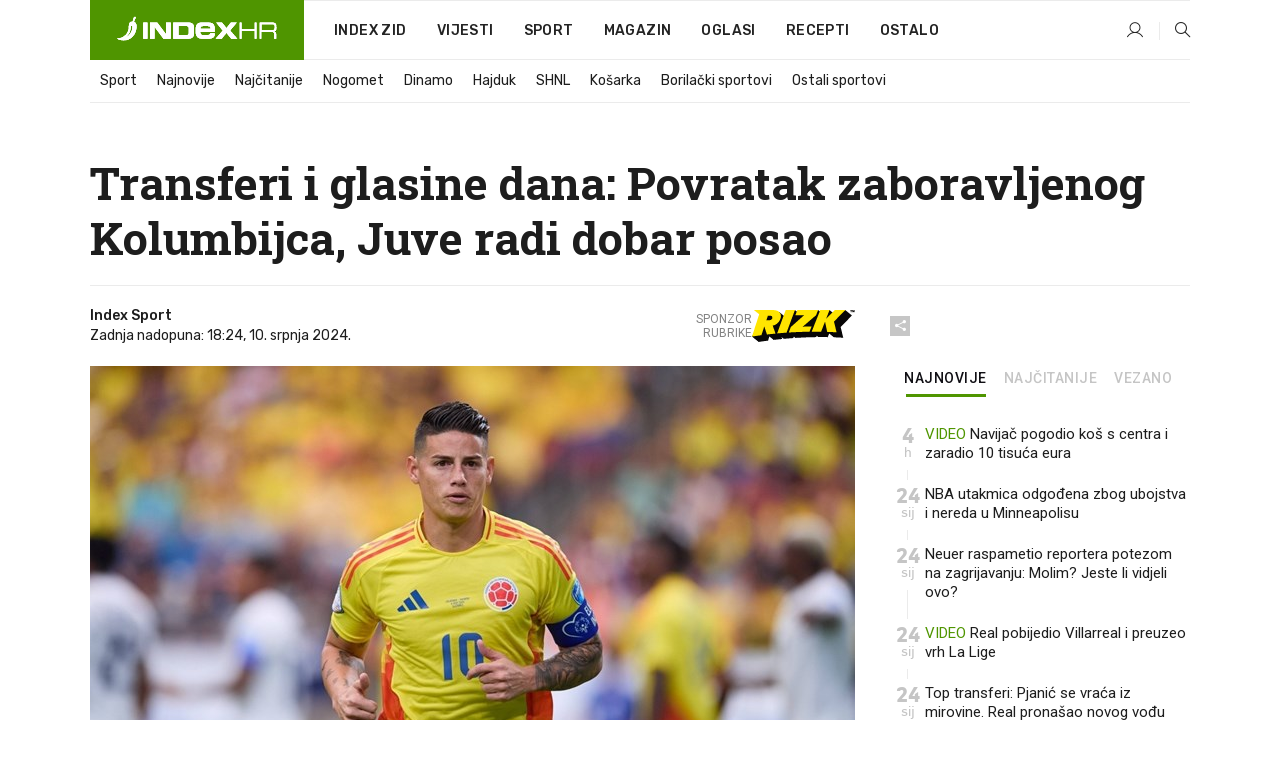

--- FILE ---
content_type: text/html; charset=utf-8
request_url: https://www.index.hr/sport/clanak/transferi-i-glasine-dana-povratak-zaboravljenog-kolumbijca-juve-radi-dobar-posao/2580987.aspx
body_size: 31530
content:


<!DOCTYPE html>
<html lang="hr">
<head>
    <!--detect slow internet connection-->
<script type="text/javascript">
    var IS_SLOW_INTERNET = false;
    var SLOW_INTERNET_THRESHOLD = 5000;//ms
    var slowLoadTimeout = window.setTimeout(function () {
        IS_SLOW_INTERNET = true;
    }, SLOW_INTERNET_THRESHOLD);

    window.addEventListener('load', function () {
        window.clearTimeout(slowLoadTimeout);
    }, false);
</script>

    <meta charset="utf-8" />
    <meta name="viewport" content="width=device-width,height=device-height, initial-scale=1.0">
    <title>Transferi i glasine dana: Povratak zaboravljenog Kolumbijca, Juve radi dobar posao - Index.hr</title>
    <!--todo: remove on production-->
    <meta name="description" content="NAJZANIMLJIVIJE transfere i glasine u ljetnom prijelaznom roku pratite uživo na Indexu.">
    <meta property="fb:app_id" content="216060115209819">
    <meta name="robots" content="max-image-preview:large">
    <meta name="referrer" content="no-referrer-when-downgrade">

    <link rel="preload" href="//micro.rubiconproject.com/prebid/dynamic/26072.js" as="script" />
    <link rel="preload" href="https://pagead2.googlesyndication.com/tag/js/gpt.js" as="script" />

     <!--adblock detection-->
<script src="/Scripts/adblockDetect/ads.js"></script>
    

<script>
    window.constants = window.constants || {};
    window.constants.statsServiceHost = 'https://stats.index.hr';
    window.constants.socketsHost = 'https://sockets.index.hr';
    window.constants.chatHost = 'https://chat.index.hr';
    window.constants.interactiveHost = 'https://interactive.index.hr';
    window.constants.ssoAuthority = 'https://sso.index.hr/';
</script>

    <link rel='preconnect' href='https://fonts.googleapis.com' crossorigin>
    <link href="https://fonts.googleapis.com/css2?family=Roboto+Slab:wght@400;500;700;800&family=Roboto:wght@300;400;500;700;900&family=Rubik:wght@300;400;500;600;700&family=EB+Garamond:wght@600;700;800" rel="preload" as="style">
    <link href="https://fonts.googleapis.com/css2?family=Roboto+Slab:wght@400;500;700;800&family=Roboto:wght@300;400;500;700;900&family=Rubik:wght@300;400;500;600;700&family=EB+Garamond:wght@600;700;800" rel="stylesheet">

    

        <link href="/Content/desktop-bundle.min.css?v=a64a16bd-976a-4bdc-8847-0236d043d0db" rel="preload" as="style" />
        <link href="/Content/desktop-bundle.min.css?v=a64a16bd-976a-4bdc-8847-0236d043d0db" rel="stylesheet" />

    <link href="/Scripts/desktop-bundle.min.js?v=a64a16bd-976a-4bdc-8847-0236d043d0db" rel="preload" as="script" />
    <script src="/Scripts/desktop-bundle.min.js?v=a64a16bd-976a-4bdc-8847-0236d043d0db"></script>

        <!--recover ads, if adblock detected-->
<!--adpushup recovery-->
<script data-cfasync="false" type="text/javascript">
    if (!accountService.UserHasPremium()) {
        (function (w, d) { var s = d.createElement('script'); s.src = '//delivery.adrecover.com/41144/adRecover.js'; s.type = 'text/javascript'; s.async = true; (d.getElementsByTagName('head')[0] || d.getElementsByTagName('body')[0]).appendChild(s); })(window, document);
    }
</script>


    <script>
        if (accountService.UserHasPremium()) {
            const style = document.createElement('style');
            style.textContent = `
                .js-slot-container,
                .js-slot-loader,
                .reserve-height {
                    display: none !important;
                }
            `;
            document.head.appendChild(style);
        }
    </script>

    
<script>
    !function (e, o, n, i) { if (!e) { e = e || {}, window.permutive = e, e.q = []; var t = function () { return ([1e7] + -1e3 + -4e3 + -8e3 + -1e11).replace(/[018]/g, function (e) { return (e ^ (window.crypto || window.msCrypto).getRandomValues(new Uint8Array(1))[0] & 15 >> e / 4).toString(16) }) }; e.config = i || {}, e.config.apiKey = o, e.config.workspaceId = n, e.config.environment = e.config.environment || "production", (window.crypto || window.msCrypto) && (e.config.viewId = t()); for (var g = ["addon", "identify", "track", "trigger", "query", "segment", "segments", "ready", "on", "once", "user", "consent"], r = 0; r < g.length; r++) { var w = g[r]; e[w] = function (o) { return function () { var n = Array.prototype.slice.call(arguments, 0); e.q.push({ functionName: o, arguments: n }) } }(w) } } }(window.permutive, "cd150efe-ff8f-4596-bfca-1c8765fae796", "b4d7f9ad-9746-4daa-b552-8205ef41f49d", { "consentRequired": true });
    window.googletag = window.googletag || {}, window.googletag.cmd = window.googletag.cmd || [], window.googletag.cmd.push(function () { if (0 === window.googletag.pubads().getTargeting("permutive").length) { var e = window.localStorage.getItem("_pdfps"); window.googletag.pubads().setTargeting("permutive", e ? JSON.parse(e) : []); var o = window.localStorage.getItem("permutive-id"); o && (window.googletag.pubads().setTargeting("puid", o), window.googletag.pubads().setTargeting("ptime", Date.now().toString())), window.permutive.config.viewId && window.googletag.pubads().setTargeting("prmtvvid", window.permutive.config.viewId), window.permutive.config.workspaceId && window.googletag.pubads().setTargeting("prmtvwid", window.permutive.config.workspaceId) } });
    
</script>
<script async src="https://b4d7f9ad-9746-4daa-b552-8205ef41f49d.edge.permutive.app/b4d7f9ad-9746-4daa-b552-8205ef41f49d-web.js"></script>


    

<script type="text/javascript" src="https://interactive.index.hr/js/embed/interactive.min.js"></script>
<script>
    var $inin = $inin || {};

    $inin.config = {
        log: false,
        enabled: false
    }

    var $ininque = $ininque || [];

    var userPPID = accountService.GetUserPPID();

    if (userPPID){
        $inin.setClientUserId(userPPID);
    }

    $inin.enable();
</script>

    <!-- Global site tag (gtag.js) - Google Analytics -->
<script type="didomi/javascript" async src="https://www.googletagmanager.com/gtag/js?id=G-5ZTNWH8GVX"></script>
<script>
    window.dataLayer = window.dataLayer || [];
    function gtag() { dataLayer.push(arguments); }
    gtag('js', new Date());

    gtag('config', 'G-5ZTNWH8GVX');
</script>

        <script src="https://freshatl.azurewebsites.net/js/fresh-atl.js" async></script>

    <script>
        var googletag = googletag || {};
        googletag.cmd = googletag.cmd || [];
    </script>

    
        


<!-- Make sure this is inserted before your GPT tag -->
<script>
    var amazonAdSlots = [];

    amazonAdSlots.push({
        slotID: 'DA_L',
        slotName: '/21703950087/DA_sport_L',
        sizes: [[300, 250]]
    });

    amazonAdSlots.push({
        slotID: 'DA_R',
        slotName: '/21703950087/DA_sport_R',
        sizes: [[300, 250]]
    });

    amazonAdSlots.push({
        slotID: 'DA3',
        slotName: '/21703950087/DA3_sport',
        sizes: [[300, 250], [300, 600]]
    });

    amazonAdSlots.push({
        slotID: 'DA4',
        slotName: '/21703950087/DA4_sport',
        sizes: [[970, 90], [728, 90], [970, 250]]
    });


            amazonAdSlots.push({
                slotID: 'dfp-DIA',
                slotName: '/21703950087/DIA_sport',
                sizes: [[761, 152], [760, 200], [300, 250], [620, 350], [760, 150]]
            });

            amazonAdSlots.push({
                slotID: 'DA4',
                slotName: '/21703950087/DA_long',
                sizes: [[300, 250]]
            });
        </script>



    

<script type="text/javascript">
    window.gdprAppliesGlobally = true; (function () {
        function a(e) {
            if (!window.frames[e]) {
                if (document.body && document.body.firstChild) { var t = document.body; var n = document.createElement("iframe"); n.style.display = "none"; n.name = e; n.title = e; t.insertBefore(n, t.firstChild) }
                else { setTimeout(function () { a(e) }, 5) }
            }
        } function e(n, r, o, c, s) {
            function e(e, t, n, a) { if (typeof n !== "function") { return } if (!window[r]) { window[r] = [] } var i = false; if (s) { i = s(e, t, n) } if (!i) { window[r].push({ command: e, parameter: t, callback: n, version: a }) } } e.stub = true; function t(a) {
                if (!window[n] || window[n].stub !== true) { return } if (!a.data) { return }
                var i = typeof a.data === "string"; var e; try { e = i ? JSON.parse(a.data) : a.data } catch (t) { return } if (e[o]) { var r = e[o]; window[n](r.command, r.parameter, function (e, t) { var n = {}; n[c] = { returnValue: e, success: t, callId: r.callId }; a.source.postMessage(i ? JSON.stringify(n) : n, "*") }, r.version) }
            }
            if (typeof window[n] !== "function") { window[n] = e; if (window.addEventListener) { window.addEventListener("message", t, false) } else { window.attachEvent("onmessage", t) } }
        } e("__tcfapi", "__tcfapiBuffer", "__tcfapiCall", "__tcfapiReturn"); a("__tcfapiLocator"); (function (e) {
            var t = document.createElement("script"); t.id = "spcloader"; t.type = "text/javascript"; t.async = true; t.src = "https://sdk.privacy-center.org/" + e + "/loader.js?target=" + document.location.hostname; t.charset = "utf-8"; var n = document.getElementsByTagName("script")[0]; n.parentNode.insertBefore(t, n)
        })("02757520-ed8b-4c54-8bfd-4a5f5548de98")
    })();</script>


<!--didomi-->
<!--end-->


    <script>
        googletag.cmd.push(function() {
                
    googletag.pubads().setTargeting('rubrika', 'sport');
    googletag.pubads().setTargeting('articleId', '2580987');
    googletag.pubads().setTargeting('Rijeci_iz_naslova', ["transferi","glasine","dana","povratak","zaboravljenog","kolumbijca","juve","radi","dobar","posao"]);
    googletag.pubads().setTargeting('chat', 'no');
    googletag.pubads().setTargeting('paragrafX', '1');

    ;


            googletag.pubads().setTargeting('podrubrikaId', ["1650"]);
        

            googletag.pubads().setTargeting('authorId', ["227","2122","2164"]);
        

            googletag.pubads().setTargeting('tagId', ["5091"]);
        ;
        });
    </script>

    
<script>
    var mainIndexDomainPath = "https://www.index.hr" + window.location.pathname;

    googletag.cmd.push(function () {
        googletag.pubads().disableInitialLoad();
        googletag.pubads().enableSingleRequest();
        googletag.pubads().collapseEmptyDivs(true);
        googletag.pubads().setTargeting('projekt', 'index');
        googletag.pubads().setTargeting('referer', '');
        googletag.pubads().setTargeting('hostname', 'www.index.hr');
        googletag.pubads().setTargeting('ar_1', 'false');
        googletag.pubads().setTargeting('ab_test', '');
        googletag.pubads().setTargeting('prebid', 'demand manager');

        if ('cookieDeprecationLabel' in navigator) {
            navigator.cookieDeprecationLabel.getValue().then((label) => {
                googletag.pubads().setTargeting('TPC', label);
            });
        }
        else {
            googletag.pubads().setTargeting('TPC', 'none');
        }

    });

    googleTagService.AddSlotRenderEndedListener();
</script>
    <script type='text/javascript' src='//static.criteo.net/js/ld/publishertag.js'></script>

    <meta property="og:title" content="Transferi i glasine dana: Povratak zaboravljenog Kolumbijca, Juve radi dobar posao" />
    <meta property="og:description" content="NAJZANIMLJIVIJE transfere i glasine u ljetnom prijelaznom roku pratite u&#x17E;ivo na Indexu." />
    <meta property="og:image" content="https://ip.index.hr/remote/bucket.index.hr/b/index/2d029266-4b78-4b02-86ef-92d5ec88246f.jpg?fb_wtrmrk=sport.jpg&amp;width=1200&amp;height=630&amp;mode=crop&amp;format=png" />
    <meta property="og:image:width" content="1200" />
    <meta property="og:image:height" content="630" />

    <meta name="twitter:card" content="summary_large_image">
    <meta name="twitter:site" content="@indexhr">
    <meta name="twitter:title" content="Transferi i glasine dana: Povratak zaboravljenog Kolumbijca, Juve radi dobar posao">
    <meta name="twitter:description" content="NAJZANIMLJIVIJE transfere i glasine u ljetnom prijelaznom roku pratite u&#x17E;ivo na Indexu.">
    <meta name="twitter:image" content="https://ip.index.hr/remote/bucket.index.hr/b/index/2d029266-4b78-4b02-86ef-92d5ec88246f.jpg?fb_wtrmrk=sport.jpg&amp;width=1200&amp;height=630&amp;mode=crop&amp;format=png">

    <script type="application/ld&#x2B;json">
        {"@context":"https://schema.org","@type":"WebSite","name":"Index.hr","potentialAction":{"@type":"SearchAction","target":"https://www.index.hr/trazi.aspx?upit={search_term_string}","query-input":"required name=search_term_string"},"url":"https://www.index.hr/"}
    </script>
    <script type="application/ld&#x2B;json">
        {"@context":"https://schema.org","@type":"Organization","name":"Index.hr","sameAs":["https://www.facebook.com/index.hr/","https://twitter.com/indexhr","https://www.youtube.com/channel/UCUp6H4ko32XqnV_6MOPunBA"],"url":"https://www.index.hr/","logo":{"@type":"ImageObject","url":"https://www.index.hr/Content/img/logo/index_logo_112x112.png"}}
    </script>

    <!-- Meta Pixel Code -->
<script>
    !function (f, b, e, v, n, t, s) {
        if (f.fbq) return; n = f.fbq = function () {
            n.callMethod ?
                n.callMethod.apply(n, arguments) : n.queue.push(arguments)
        };
        if (!f._fbq) f._fbq = n; n.push = n; n.loaded = !0; n.version = '2.0';
        n.queue = []; t = b.createElement(e); t.async = !0;
        t.src = v; s = b.getElementsByTagName(e)[0];
        s.parentNode.insertBefore(t, s)
    }(window, document, 'script',
        'https://connect.facebook.net/en_US/fbevents.js');
    fbq('init', '1418122964915670');
    fbq('track', 'PageView');
</script>
<noscript>
    <img height="1" width="1" style="display:none"
         src="https://www.facebook.com/tr?id=1418122964915670&ev=PageView&noscript=1" />
</noscript>
<!-- End Meta Pixel Code -->


    <script src="https://apetite.index.hr/bundles/apetite.js"></script>
    <script>
        var apetite = new AnalyticsPetite({ host: 'https://apetite.index.hr' });
        
                        apetite.setCategory('sport');
                        apetite.setArticleId('a-2580987');

        apetite.collect();
    </script>

    
    <link href="/Content/bootstrap-rating.css" rel="stylesheet" />
    <script async src='https://www.google.com/recaptcha/api.js'></script>

        <link rel="canonical" href="https://www.index.hr/sport/clanak/transferi-i-glasine-dana-povratak-zaboravljenog-kolumbijca-juve-radi-dobar-posao/2580987.aspx">
        <link rel="alternate" href="https://www.index.hr/mobile/sport/clanak/transferi-i-glasine-dana-povratak-zaboravljenog-kolumbijca-juve-radi-dobar-posao/2580987.aspx">

    <link rel="og:url" href="https://www.index.hr/clanak.aspx?id=2580987">



    <meta property="og:type" content="article" />
    <meta property="og:url" content="https://www.index.hr/clanak.aspx?id=2580987">

    <script type="application/ld&#x2B;json">
        {"@context":"https://schema.org","@type":"WebPage","name":"Transferi i glasine dana: Povratak zaboravljenog Kolumbijca, Juve radi dobar posao","description":"NAJZANIMLJIVIJE transfere i glasine u ljetnom prijelaznom roku pratite uživo na Indexu.","url":"https://www.index.hr/","publisher":{"@type":"Organization","name":"Index.hr","sameAs":["https://www.facebook.com/index.hr/","https://twitter.com/indexhr","https://www.youtube.com/channel/UCUp6H4ko32XqnV_6MOPunBA"],"url":"https://www.index.hr/","logo":{"@type":"ImageObject","url":"https://www.index.hr/Content/img/logo/index_logo_112x112.png"}}}
    </script>
    <script type="application/ld&#x2B;json">
        {"@context":"https://schema.org","@type":"BreadcrumbList","itemListElement":[{"@type":"ListItem","name":"Index.hr","item":{"@type":"Thing","@id":"https://www.index.hr"},"position":1},{"@type":"ListItem","name":"Sport","item":{"@type":"Thing","@id":"https://www.index.hr/sport"},"position":2},{"@type":"ListItem","name":"Transferi i glasine dana: Povratak zaboravljenog Kolumbijca, Juve radi dobar posao","item":{"@type":"Thing","@id":"https://www.index.hr/sport/clanak/transferi-i-glasine-dana-povratak-zaboravljenog-kolumbijca-juve-radi-dobar-posao/2580987.aspx"},"position":3}]}
    </script>
    <script type="application/ld&#x2B;json">
        {"@context":"https://schema.org","@type":"NewsArticle","name":"Transferi i glasine dana: Povratak zaboravljenog Kolumbijca, Juve radi dobar posao","description":"NAJZANIMLJIVIJE transfere i glasine u ljetnom prijelaznom roku pratite uživo na Indexu.","image":{"@type":"ImageObject","url":"https://ip.index.hr/remote/bucket.index.hr/b/index/2d029266-4b78-4b02-86ef-92d5ec88246f.jpg","height":654,"width":1200},"mainEntityOfPage":{"@type":"WebPage","name":"Transferi i glasine dana: Povratak zaboravljenog Kolumbijca, Juve radi dobar posao","description":"NAJZANIMLJIVIJE transfere i glasine u ljetnom prijelaznom roku pratite uživo na Indexu.","url":"https://www.index.hr/sport/clanak/transferi-i-glasine-dana-povratak-zaboravljenog-kolumbijca-juve-radi-dobar-posao/2580987.aspx","publisher":{"@type":"Organization","name":"Index.hr","sameAs":["https://www.facebook.com/index.hr/","https://twitter.com/indexhr","https://www.youtube.com/channel/UCUp6H4ko32XqnV_6MOPunBA"],"url":"https://www.index.hr/","logo":{"@type":"ImageObject","url":"https://www.index.hr/Content/img/logo/index_logo_112x112.png"}}},"url":"https://www.index.hr/sport/clanak/transferi-i-glasine-dana-povratak-zaboravljenog-kolumbijca-juve-radi-dobar-posao/2580987.aspx","author":{"@type":"Organization","name":"Index.hr","sameAs":["https://www.facebook.com/index.hr/","https://twitter.com/indexhr","https://www.youtube.com/channel/UCUp6H4ko32XqnV_6MOPunBA"],"url":"https://www.index.hr/","logo":{"@type":"ImageObject","url":"https://www.index.hr/Content/img/logo/index_logo_112x112.png"}},"dateModified":"2024-07-10","datePublished":"2024-07-10","headline":"Transferi i glasine dana: Povratak zaboravljenog Kolumbijca, Juve radi dobar posao","isAccessibleForFree":true,"keywords":"transferi","publisher":{"@type":"Organization","name":"Index.hr","sameAs":["https://www.facebook.com/index.hr/","https://twitter.com/indexhr","https://www.youtube.com/channel/UCUp6H4ko32XqnV_6MOPunBA"],"url":"https://www.index.hr/","logo":{"@type":"ImageObject","url":"https://www.index.hr/Content/img/logo/index_logo_112x112.png"}},"isPartOf":{"@type":["NewsArticle"],"name":"Index.hr","productID":"CAoiEN-u-SQZulOA8lpEXJtZjRU:index_premium"}}
    </script>

    <script src="https://cdnjs.cloudflare.com/ajax/libs/fingerprintjs2/1.6.1/fingerprint2.min.js"></script>

        <link rel="preload" as="image" imagesrcset="https://ip.index.hr/remote/bucket.index.hr/b/index/2d029266-4b78-4b02-86ef-92d5ec88246f.jpg?width=765&amp;height=417">

        <script type="text/javascript">
            window._taboola = window._taboola || [];
            _taboola.push({ article: 'auto' });
            !function (e, f, u, i) {
                if (!document.getElementById(i)) {
                    e.async = 1;
                    e.src = u;
                    e.id = i;
                    f.parentNode.insertBefore(e, f);
                }
            }(document.createElement('script'),
                document.getElementsByTagName('script')[0],
                '//cdn.taboola.com/libtrc/indexhr-en/loader.js',
                'tb_loader_script');
            if (window.performance && typeof window.performance.mark == 'function') { window.performance.mark('tbl_ic'); }
        </script>

    <script>
        bridPlayerService.AddKeyValueIntoMacros('rubrika', 'sport');
        bridPlayerService.AddKeyValueIntoMacros('projekt', 'index');
    </script>

</head>
<body>
    <script>
    window.fbAsyncInit = function () {
        FB.init({
            appId: '216060115209819',
            xfbml: true,
            version: 'v19.0'
        });
    };
</script>
<script async defer crossorigin="anonymous" src="https://connect.facebook.net/hr_HR/sdk.js"></script>
    <!--OpenX-->
<iframe src="//u.openx.net/w/1.0/pd?ph=&cb=6660cbcb-1b37-4394-a1fb-3bc04a0bb9de&gdpr=1&gdpr_consent=2" style="display:none;width:0;height:0;border:0; border:none;"></iframe>

        




    <div class="main-container no-padding main-content-bg">
                

<div class="google-billboard-top">
    <!-- /21703950087/DB1 -->
    <div id='DB1' class="js-slot-container" data-css-class="google-box bottom-margin-60">
        <script>
            googletag.cmd.push(function () {
                googletag.defineSlot('/21703950087/DB1', [[970, 250], [970, 500], [970, 90], [728, 90], [800, 250], [1, 1]], 'DB1').addService(googletag.pubads());

                googletag.display('DB1');
            });
        </script>
    </div>
</div>

    </div>

    


<header class="main-menu-container">
    <div class="float-menu no-height" style="" menu-fix-top>
        <div class="main-container no-height clearfix">
            <div class="main-menu no-height">
                    <h1 class="js-logo logo sport-gradient-bg">
                        <img class="main" src="/Content/img/logo/index_main.svg" alt="index.hr" />
                        <img class="small" src="/Content/img/logo/paprika_logo.svg" alt="index.hr" />
                        <a class="homepage-link" href="/" title="index.hr"> </a>
                    </h1>
                <nav class="menu-holder clearfix" aria-label="Glavna navigacija">
                    <ul>
                        <li>
                            <a class="main-text-hover no-drop" href="/zid"> Index Zid</a>
                        </li>

                        <li>
                            <a class="vijesti-text-hover" href="/vijesti">
                                Vijesti
                            </a>
                        </li>
                        <li>
                            <a class="sport-text-hover" href="/sport">
                                Sport
                            </a>
                        </li>
                        <li class="menu-drop">
                            <span class="expandable magazin-text-hover">Magazin</span>
                            <ul class="dropdown-content display-none">
                                <li class="magazin-bg-hover">
                                    <a href="/magazin">
                                        Magazin
                                    </a>
                                </li>
                                <li class="shopping-bg-gradient-hover">
                                    <a href="/shopping">
                                        Shopping
                                    </a>
                                </li>
                                <li class="ljubimci-bg-hover">
                                    <a href="/ljubimci">
                                        Ljubimci
                                    </a>
                                </li>
                                <li class="food-bg-hover">
                                    <a href="/food">
                                        Food
                                    </a>
                                </li>
                                <li class="mame-bg-hover">
                                    <a href="/mame">
                                        Mame
                                    </a>
                                </li>
                                <li class="auto-bg-gradient-hover">
                                    <a href="/auto">
                                        Auto
                                    </a>
                                </li>
                                <li class="fit-bg-hover">
                                    <a href="/fit">
                                        Fit
                                    </a>
                                </li>
                                <li class="chill-bg-hover">
                                    <a href="/chill">
                                        Chill
                                    </a>
                                </li>
                                <li class="horoskop-bg-hover">
                                    <a href="/horoskop">
                                        Horoskop
                                    </a>
                                </li>
                            </ul>
                        </li>
                        <li>
                            <a class="oglasi-text-hover" href="https://www.index.hr/oglasi">
                                Oglasi
                            </a>
                        </li>
                        <li>
                            <a class="recepti-text-hover" href="https://recepti.index.hr">
                                Recepti
                            </a>
                        </li>
                        <li class="menu-drop">
                            <span class="expandable">Ostalo</span>
                            <ul class="dropdown-content ostalo display-none">
                                <li class="main-bg-hover">
                                    <a href="https://jobs.index.hr/">
                                        Zaposli se na Indexu
                                    </a>
                                </li>
                                <li class="lajkhr-bg-hover">
                                    <a href="https://www.index.hr/lajk/">
                                        Lajk.hr
                                    </a>
                                </li>
                                <li class="vjezbe-bg-hover">
                                    <a href="https://vjezbe.index.hr">
                                        Vježbe
                                    </a>
                                </li>
                                <li class="main-bg-hover">
                                    <a href="/info/tecaj">
                                        Tečaj
                                    </a>
                                </li>
                                <li class="main-bg-hover">
                                    <a href="/info/tv">
                                        TV program
                                    </a>
                                </li>
                                <li class="main-bg-hover">
                                    <a href="/info/kino">
                                        Kino
                                    </a>
                                </li>
                                <li class="main-bg-hover">
                                    <a href="/info/vrijeme">
                                        Vrijeme
                                    </a>
                                </li>
                                <li class="kalendar-bg-hover">
                                    <a href="/kalendar">
                                        Kalendar
                                    </a>
                                </li>
                            </ul>
                        </li>
                    </ul>
                    <ul class="right-part">
                        <li id="login-menu" class="menu-drop">
                            


<div id="menu-login"
     v-scope
     v-cloak
     @mounted="onLoad">
    <div v-if="userInfo !== null && userInfo.IsLoggedIn === true">
        <div class="user-menu expandable no-padding">
            <div v-if="userInfo.ProfileImage === null" class="initials-holder separator center-aligner">
                <div class="initials center-aligner">
                    {{userInfo.Initials}}
                </div>
                <div class="user-firstname">
                    {{userInfo.FirstName}}
                </div>
            </div>

            <div v-if="userInfo.ProfileImage !== null" class="avatar separator center-aligner">
                <img :src="'https://ip.index.hr/remote/bucket.index.hr/b/index/' + userInfo.ProfileImage + '?width=20&height=20&mode=crop'" />
                <div class="user-firstname">
                    {{userInfo.FirstName}}
                </div>
            </div>
        </div>
        <ul class="dropdown-content display-none">
            <li class="main-bg-hover">
                <a href="/profil">Moj profil</a>
            </li>
            <li class="main-bg-hover">
                <a :href="'https://sso.index.hr/' + 'account/dashboard?redirect_hint=' + 'https%3A%2F%2Fwww.index.hr%2Fsport%2Fclanak%2Ftransferi-i-glasine-dana-povratak-zaboravljenog-kolumbijca-juve-radi-dobar-posao%2F2580987.aspx'">Upravljanje računom</a>
            </li>
            <li class="main-bg-hover">
                <a @click="logout">Odjavite se</a>
            </li>
        </ul>
    </div>

    <div v-if="userInfo === null || userInfo.IsLoggedIn === false" @click="login" class="user-menu no-padding">
        <div class="login-btn separator">
            <i class="index-user-alt"></i>
        </div>
    </div>
</div>

<script>
    PetiteVue.createApp({
        userInfo: {},
        onLoad() {
            var self = this;

            var userInfoCookie = accountService.GetUserInfo();

            var userHasPremium = accountService.UserHasPremium();
            googleEventService.CreateCustomEventGA4("user_data", "has_premium", userHasPremium);

            if (userInfoCookie != null) {
                if (userInfoCookie.HasPremium === undefined) {
                    accountService.DeleteMetaCookie();

                    accountService.CreateMetaCookie()
                    .then(function (response) {
                        self.userInfo = accountService.GetUserInfo();
                    });
                }
                else if (userInfoCookie.IsLoggedIn === true) {
                    userApiService.getPremiumStatus()
                    .then(function (response) {
                        if (response.data.HasPremium != userInfoCookie.HasPremium) {
                            accountService.DeleteMetaCookie();

                            accountService.CreateMetaCookie()
                            .then(function (response) {
                                self.userInfo = accountService.GetUserInfo();
                            });
                        }
                    });
                }
                else {
                    self.userInfo = accountService.GetUserInfo();
                }
            }
            else {
                accountService.CreateMetaCookie()
                .then(function (response) {
                    self.userInfo = accountService.GetUserInfo();
                });
            }
        },
        login() {
            globalDirectives.ShowLoginPopup()
        },
        logout() {
            accountService.Logout('/profil/odjava')
        }
    }).mount("#menu-login");
</script>

                        </li>
                        <li>
                            <a href="/trazi.aspx" class="menu-icon btn-open-search"><i class="index-magnifier"></i></a>
                        </li>
                    </ul>
                </nav>
            </div>
        </div>
    </div>

        


    <div class="sub-menu-container main-container">
        <div class="sub-menu-holder scroll-menu-arrows-holder" data-animate-width="200">
            <ul class="sub-menu scroll-menu clearfix">
                    <li class="sub-menu-item scroll-menu-item sport-border-bottom ">
                        <a class="" href="/sport">Sport</a>
                    </li>
                    <li class="sub-menu-item scroll-menu-item sport-border-bottom ">
                        <a class="" href="/najnovije?kategorija=150">Najnovije</a>
                    </li>
                    <li class="sub-menu-item scroll-menu-item sport-border-bottom ">
                        <a class="" href="/najcitanije?kategorija=150">Naj&#x10D;itanije</a>
                    </li>
                    <li class="sub-menu-item scroll-menu-item sport-border-bottom ">
                        <a class="" href="/sport/rubrika/nogomet/1638.aspx">Nogomet</a>
                    </li>
                    <li class="sub-menu-item scroll-menu-item sport-border-bottom ">
                        <a class="" href="/sport/rubrika/dinamo/5239.aspx">Dinamo</a>
                    </li>
                    <li class="sub-menu-item scroll-menu-item sport-border-bottom ">
                        <a class="" href="/sport/rubrika/hajduk/5240.aspx">Hajduk</a>
                    </li>
                    <li class="sub-menu-item scroll-menu-item sport-border-bottom ">
                        <a class="" href="/sport/rubrika/shnl/5204.aspx">SHNL</a>
                    </li>
                    <li class="sub-menu-item scroll-menu-item sport-border-bottom ">
                        <a class="" href="/sport/rubrika/kosarka/1639.aspx">Ko&#x161;arka</a>
                    </li>
                    <li class="sub-menu-item scroll-menu-item sport-border-bottom ">
                        <a class="" href="/sport/rubrika/borilacki-sportovi/1662.aspx">Borila&#x10D;ki sportovi</a>
                    </li>
                    <li class="sub-menu-item scroll-menu-item sport-border-bottom ">
                        <a class="" href="/sport/rubrika/ostali-sportovi/1641.aspx">Ostali sportovi</a>
                    </li>
            </ul>
            <div class="scroll-menu-arrows display-none">
                <div class="navigation-arrow left-arrow disabled sport-text-hover"><i class="index-arrow-left"></i></div>
                <div class="navigation-arrow right-arrow disabled sport-text-hover"><i class="index-arrow-right"></i></div>
            </div>
        </div>
    </div>

</header>


        <div class="dfp-left-column">
            

<!-- /21703950087/D_sky_L -->
<div id='D_sky_L' class="js-slot-container" data-css-class="google-box">
    <script>
        googletag.cmd.push(function () {
            googletag.defineSlot('/21703950087/D_sky_L', [[300, 600], [160, 600]], 'D_sky_L').addService(googletag.pubads());
            googletag.display('D_sky_L');
        });
    </script>
</div>
        </div>

    <main>
        







    


<div class="js-slot-container" data-has-close-btn="true">
    <div class="js-slot-close-btn dfp-close-btn dfp-close-btn-fixed display-none">
        <div class="close-btn-creative">
            <i class="index-close"></i>
        </div>
    </div>

    <!-- /21703950087/D_sticky -->
    <div id='D_sticky' class="js-slot-holder" data-css-class="google-box bottom-sticky">
        <script>
            googletag.cmd.push(function () {
                googletag.defineSlot('/21703950087/D_sticky_all', [[1200, 150], [728, 90], [970, 250], [970, 90], [1, 1]], 'D_sticky').addService(googletag.pubads());

                googletag.display('D_sticky');
            });
        </script>
    </div>
</div>



<style>
    .main-container {
        max-width: 1140px;
    }

    .dfp-left-column {
        margin-right: 570px;
    }

    .dfp-right-column {
        margin-left: 570px;
    }
</style>

<article class="article-container"  data-breakrows="1" data-author="[227,2122,2164]">
    <div class="article-header-code">
        
    </div>

    <div class="article-holder main-container main-content-bg ">


            







        <header class="article-title-holder">
            


<h1 class="sport-text-parsed title js-main-title">
    Transferi i glasine dana: Povratak zaboravljenog Kolumbijca, Juve radi dobar posao
</h1>

<div class="article-info flex">
    <div class="author-holder flex">

        <div class="flex-1">
                <div class="author-name flex">
                    Index Sport

                </div>

            <div>
                Zadnja nadopuna: 18:24, 10. srpnja 2024.
            </div>
        </div>
            <div class="promo flex">
                <div>
                   Sponzor <br /> rubrike
                </div>
                <img src="/Content/img/direktna/rizk.svg" height="32" />
                <SCRIPT language='JavaScript1.1' SRC="https://ad.doubleclick.net/ddm/trackimpj/N194807.167418INDEX.HR/B34882385.437102263;dc_trk_aid=630627808;dc_trk_cid=248119701;ord=[timestamp];dc_lat=;dc_rdid=;tag_for_child_directed_treatment=;tfua=;gdpr=${GDPR};gdpr_consent=${GDPR_CONSENT_755};ltd=;dc_tdv=1?" attributionsrc></SCRIPT>
            </div>
    </div>
    <div class="social-holder flex">
        <div class="other"><i class="index-share"></i></div>
        


<div class="share-buttons-holder display-none clearfix">
    <div class="facebook-bg share-button" share-button data-share-action="facebook" data-article-id="2580987" data-facebook-url="https://www.index.hr/clanak.aspx?id=2580987">
        <i class="index-facebook"></i>
    </div>

    <script type="text/javascript" async src="https://platform.twitter.com/widgets.js"></script>
    <a class="share-button x-bg" share-button data-share-action="twitter" data-article-id="2580987" href="https://twitter.com/intent/tweet?url=https://www.index.hr/clanak.aspx?id=2580987&via=indexhr&text=Transferi i glasine dana: Povratak zaboravljenog Kolumbijca, Juve radi dobar posao&size=large">
        <i class="index-x"></i>
    </a>

    <script type="text/javascript" async defer src="//assets.pinterest.com/js/pinit.js"></script>

    <a class="share-button pinterest-bg pin-it-button" share-button data-share-action="pinterest" data-article-id="2580987" href="http://pinterest.com/pin/create/button/?url=https://www.index.hr/clanak.aspx?id=2580987&media=https://ip.index.hr/remote/bucket.index.hr/b/index/2d029266-4b78-4b02-86ef-92d5ec88246f.jpg&description=Transferi i glasine dana: Povratak zaboravljenog Kolumbijca, Juve radi dobar posao" data-pin-custom="true">
        <i class="index-pinterest"></i>
    </a>

    <a class="share-button gplus-bg" share-button data-share-action="gplus" data-article-id="2580987" href="https://plus.google.com/share?url=https://www.index.hr/clanak.aspx?id=2580987" onclick="javascript:window.open(this.href,'', 'menubar=no,toolbar=no,resizable=yes,scrollbars=yes,height=600,width=400');return false;">
        <i class="index-gplus"></i>
    </a>

    <a class="share-button linkedin-bg" share-button data-share-action="linkedin" data-article-id="2580987" href="https://www.linkedin.com/shareArticle?mini=true&url=https://www.index.hr/clanak.aspx?id=2580987&title=Transferi i glasine dana: Povratak zaboravljenog Kolumbijca, Juve radi dobar posao&summary=NAJZANIMLJIVIJE transfere i glasine u ljetnom prijelaznom roku pratite u&#x17E;ivo na Indexu.&source=Index.hr" onclick="javascript:window.open(this.href,'', 'menubar=no,toolbar=no,resizable=yes,scrollbars=yes,height=400,width=600');return false;">
        <i class="index-linkedIn"></i>
    </a>

    <a class="share-button mail-bg" share-button data-share-action="mail" data-article-id="2580987" href="mailto:?subject=Transferi i glasine dana: Povratak zaboravljenog Kolumbijca, Juve radi dobar posao&body=https%3A%2F%2Fwww.index.hr%2Fclanak.aspx%3Fid%3D2580987" target="_blank">
        <i class="index-mail"></i>
    </a>

    <div class="share-button btn-close">
        <i class="index-close"></i>
    </div>
</div>
    </div>
</div>


        </header>

        <div class="top-part flex">
            <div class="left-part">
                        

<figure class="img-container">
        <div class="img-holder" style="padding-bottom: 54.51%;">
            <img class="img-responsive" src="https://ip.index.hr/remote/bucket.index.hr/b/index/2d029266-4b78-4b02-86ef-92d5ec88246f.jpg?width=765&amp;height=417" alt="Transferi i glasine dana: Povratak zaboravljenog Kolumbijca, Juve radi dobar posao" />
        </div>

        <figcaption class="main-img-desc clearfix">
            <span></span>
                <span class="credits">Foto: Profimedia</span>
        </figcaption>
</figure>

                <div class="content-holder">
                            

<div class="js-slot-container" data-css-class="dfp-inarticle" data-disclaimer="true">
    <span class="js-slot-disclaimer ad-unit-text display-none">
        Tekst se nastavlja ispod oglasa
    </span>

    <div class="flex no-margin double">
        <!-- /21703950087/DA_top_L -->
        <div id="DA_top_L" class="no-margin">
            <script>
                googletag.cmd.push(function () {
                    googletag.defineSlot('/21703950087/DA_top_L', [[300, 250], [1, 1]], 'DA_top_L').addService(googletag.pubads());

                    googletag.display('DA_top_L');
                });
            </script>
        </div>

        <!-- /21703950087/DA_top_R -->
        <div id="DA_top_R" class="no-margin">
            <script>
                googletag.cmd.push(function () {
                    googletag.defineSlot('/21703950087/DA_top_R', [[300, 250], [1, 1]], 'DA_top_R').addService(googletag.pubads());

                    googletag.display('DA_top_R');
                });
            </script>
        </div>
    </div>
</div>


                    <div class="text-holder">
                            

<section class="text sport-link-underline js-smartocto" aria-label="Tekst članka">
    <p>LJETNI prijelazni rok krenuo je početkom srpnja u većini najjačih europskih liga. U ligama Petice traje do 30. kolovoza, dok u SuperSport HNL-u traje do 5. rujna. Sve nogometne transfere i glasine iz dana u dan pratite na Indexu.</p>

</section>

                            


<section class="article-live-details-container js-smartocto top-border" aria-label="Tekst članka">
        <div class="text sport-link-underline ">
<p>LJETNI prijelazni rok krenuo je početkom srpnja u većini najjačih europskih liga. U ligama Petice traje do 30. kolovoza, dok u SuperSport HNL-u traje do 5. rujna. Sve nogometne transfere i glasine iz dana u dan pratite na Indexu.</p>
        </div>


</section>
                            

<div class="article-report-container">
    <div class="article-report-trigger" data-article-id="2580987">
        <div class="bullet-send-report-icon">
            <i class="index-send"></i>
        </div>
        Znate li nešto više o temi ili želite prijaviti grešku u tekstu? Kliknite <strong>ovdje</strong>.
        </div>
    <div class="popup-holder report-holder display-none">
        <div class="loading-container">
            <span class="img-helper"></span>
            <img src="/Content/img/loader_40px.gif" />
        </div>
    </div>
</div>
                            


<section class="article-live-content-container js-article-live-content-container" aria-label="Uživo" aria-live="polite">
    <ul class="nav main-tab main-content-bg flex " role="tablist">
        <li role="presentation" class="active sport-border-bottom sport-text">
            <a href="#tab-content-live" aria-controls="tab-live" role="tab" data-toggle="tab">Uživo</a>
        </li>
            <li class="sport-border-bottom sport-text">
                <a class="js-live-comments-tab" href="#comments-container">Komentari</a>
            </li>
    </ul>

    <div class="tab-content">
        <div role="tabpanel" class="tab-pane tab-live active" id="tab-content-live">
            

<div class="article-live-broadcast-container js-article-live-broadcast-container">
    <div class="items-header flex">
            <div class="toggle-btn-container flex">
                <label class="toggle-btn-holder">
                    <input type="checkbox" id="key-items" class="js-key-items-toggle">
                    <span class="slider sport-bg"></span>
                </label>
                <label class="toggle-btn-label" for="key-items">Samo ključni događaji</label>
            </div>

        <div class="sorting-holder">
            <div class="options btn-group js-order-options">
                <a href="#" class="dropdown-toggle" data-toggle="dropdown" aria-haspopup="true" aria-expanded="false">
                    Prvo najnovije <i class="index-arrow-down sport-text"></i>
                </a>
                <ul class="dropdown-menu">
                    <li class="sport-bg-hover" data-value="latest">Prvo najnovije</li>
                    <li class="sport-bg-hover" data-value="oldest">Prvo najstarije</li>
                </ul>
            </div>
        </div>
    </div>
    <div class="items-holder js-items-holder js-smartocto">
        


        


<article class="item-holder js-item-holder flex   " data-item-id="127872" data-item-version="3">
        <a id="live-127872" class="anchor"></a>
        <div class="special-indicator "></div>
        <div class="item-icon-holder">
        </div>
        <div class="item-content-holder sport-link-underline">
                <div class="content-date">
                        <span class="">10.07.2024. 18:15</span>
                </div>
                <div class="content-title">
                    James Rodriguez se vra&#x107;a na velika vrata?
                </div>
                <div class="content-text">
                    <p>Nakon fantastičnih nastupa za Kolumbiju na SP-u 2014., James Rodriguez (32) je postao planetarna zvijezda i to ga je ljeto iz Monaca doveo Real. U Madridu je proveo šest godina, no kako je konkurencija bila strašna, nije se previše naigrao. Stoga je nakon posudbe u Bayernu proveo neko vrijeme u Evertonu pa po sezonu u Kataru i Olympiacosu, a od prošle godine je član brazilskog Sao Paula. No jako dobre igre na ovogodišnjoj Copi izazvale su povratak interesa za Jamesa, pa se piše da bi ga željeli dovesti Atletico, Villarreal, Sociedad, Valencia i Bayer.&nbsp;<br>
&nbsp;</p>

                </div>
        </div>
</article>


        


<article class="item-holder js-item-holder flex   " data-item-id="127862" data-item-version="3">
        <a id="live-127862" class="anchor"></a>
        <div class="special-indicator "></div>
        <div class="item-icon-holder">
        </div>
        <div class="item-content-holder sport-link-underline">
                <div class="content-date">
                        <span class="">10.07.2024. 17:59</span>
                </div>
                <div class="content-title">
                     Khephren Thuram u Juveu
                </div>
                <div class="content-text">
                    <p>Službeno: Khephren Thuram je novi igrač Juventusa. Nica će za potpis dobiti odštetu od 20 milijuna eura. Novi veznjak Juvea je brat reprezentativca Francuske Marcusa i sin slavnog Liliana.&nbsp;</p>

<div class="js-editor-embed-container js-embed-twitter lazyload-content" data-lazyload-content="<blockquote class=&quot;twitter-tweet&quot;>
<p dir=&quot;ltr&quot; lang=&quot;en&quot;>⚪️⚫️ Official, confirmed. Khéphren Thuram signs in as new Juventus player on five year deal from Nice.<br>
<br>
€20m fee confirmed. <a href=&quot;https://t.co/l23TnjKNWS&quot;>pic.twitter.com/l23TnjKNWS</a></p>
— Fabrizio Romano (@FabrizioRomano) <a href=&quot;https://twitter.com/FabrizioRomano/status/1811066254301581489?ref_src=twsrc%5Etfw&quot;>July 10, 2024</a></blockquote><script async=&quot;&quot; src=&quot;https://platform.twitter.com/widgets.js&quot; charset=&quot;utf-8&quot;></script>"></div>

                </div>
        </div>
</article>


        


<article class="item-holder js-item-holder flex   " data-item-id="127846" data-item-version="3">
        <a id="live-127846" class="anchor"></a>
        <div class="special-indicator "></div>
        <div class="item-icon-holder">
        </div>
        <div class="item-content-holder sport-link-underline">
                <div class="content-date">
                        <span class="">10.07.2024. 17:08</span>
                </div>
                <div class="content-title">
                    Dinamo mo&#x17E;e prodati Brodi&#x107;a. Dva kluba su u utrci, poznata je i od&#x161;teta
                </div>
                <div class="content-text">
                    <p>Fran Brodić (27) bi mogao napustiti Dinamo. Ofenzivac ima ponude iz MLS-a i Mađarske. Američki FC Austin spreman je ponuditi milijun eura, isto koliko i zasad neimenovani mađarski klub. Brodić je minule zime stigao u Dinamo, koji ga je Varaždinu platio pola milijuna eura. Za Dinamo je u 15 nastupa zabio devet golova.</p>

<h3><a href="https://www.index.hr/clanak.aspx?id=2581260" target="_blank">&gt;&gt; Opširnije</a></h3>

                </div>
        </div>
</article>


        


<article class="item-holder js-item-holder flex   " data-item-id="127845" data-item-version="1">
        <a id="live-127845" class="anchor"></a>
        <div class="special-indicator "></div>
        <div class="item-icon-holder">
        </div>
        <div class="item-content-holder sport-link-underline">
                <div class="content-date">
                        <span class="">10.07.2024. 17:06</span>
                </div>
                <div class="content-title">
                     Fofana ide u Milan 
                </div>
                <div class="content-text">
                    <p>Youssuf Fofana je prema saznanjima talijanskih medija dogovorio osobne uvjete s Milanom. Monaco i slavni talijanski klub i dalje vode pregovore, ali kako je Monaco odbio 30 milijuna vrijednu ponudu &nbsp;Nottingham Foresta izgledno je da igrač dolazi u Milano.&nbsp;</p>

                </div>
        </div>
</article>


            


<div class="js-slot-container" data-css-class="dfp-container dfp-container-with-text" data-disclaimer="true">
    <span class="js-slot-disclaimer ad-unit-text display-none">
        Tekst se nastavlja ispod oglasa
    </span>

    <div class="flex no-margin double">
        <!-- /21703950087/D_live -->
        <div id="D_live_L-4" class="no-margin" data-use-mra="true">
            <script>
                var articleLiveSlots = articleLiveSlots || [];

                googletag.cmd.push(function () {
                    var slot = googletag.defineSlot('/21703950087/D_live', [[300, 250], [1, 1]], 'D_live_L-4').addService(googletag.pubads());

                    googletag.display('D_live_L-4');

                    articleLiveSlots.push(slot);
                });
            </script>
        </div>

        <!-- /21703950087/D_live -->
        <div id="D_live_R-4" class="no-margin" data-use-mra="true">
            <script>
                var articleLiveSlots = articleLiveSlots || [];

                googletag.cmd.push(function () {
                    var slot = googletag.defineSlot('/21703950087/D_live', [[300, 250], [1, 1]], 'D_live_R-4').addService(googletag.pubads());

                    googletag.display('D_live_R-4');

                    articleLiveSlots.push(slot);
                });
            </script>
        </div>
    </div>
</div>

        


<article class="item-holder js-item-holder flex   " data-item-id="127842" data-item-version="1">
        <a id="live-127842" class="anchor"></a>
        <div class="special-indicator "></div>
        <div class="item-icon-holder">
        </div>
        <div class="item-content-holder sport-link-underline">
                <div class="content-date">
                        <span class="">10.07.2024. 16:56</span>
                </div>
                <div class="content-title">
                    Francuzi odlu&#x10D;ili tko &#x107;e ih voditi na Svjetskom prvenstvu 2026.
                </div>
                <div class="content-text">
                    <p>L'Equipe je objavio kako će Didier Deschamps (55) i dalje ostati francuski izbornik, odnosno da će voditi reprezentaciju i na Svjetskom prvenstvu 2026. godine: "Deschamps ima ugovor i ostvario je sportski cilj koji mu je postavljen. Nastavit će svoju misiju", rekao je Phillipe Diallo, predsjednik francuskog nogometnog saveza. Deschamps je Francusku preuzeo prije 12 godina.</p>

<h3><a href="https://www.index.hr/clanak.aspx?id=2581240" target="_blank">&gt;&gt; Opširnije</a></h3>

                </div>
        </div>
</article>


        


<article class="item-holder js-item-holder flex   " data-item-id="127839" data-item-version="2">
        <a id="live-127839" class="anchor"></a>
        <div class="special-indicator "></div>
        <div class="item-icon-holder">
        </div>
        <div class="item-content-holder sport-link-underline">
                <div class="content-date">
                        <span class="">10.07.2024. 16:52</span>
                </div>
                <div class="content-title">
                    Palhinha u Bayernu do 2028.
                </div>
                <div class="content-text">
                    <p>Dolazak Joaa Palhinhe u München odgođen je zbog sitnih tehničkih detalja koji nisu poznati, ali kako javlja Fabrizio Romano, transfer iz Fulhama ne bi trebao biti u opasnosti. Engleski klub će dobiti 50 milijuna eura, a Palhinha je već obavio liječničke preglede u Münchenu i potpisat će ugovor do 2028.<br>
&nbsp;</p>

                </div>
        </div>
</article>


        


<article class="item-holder js-item-holder flex   " data-item-id="127824" data-item-version="1">
        <a id="live-127824" class="anchor"></a>
        <div class="special-indicator "></div>
        <div class="item-icon-holder">
        </div>
        <div class="item-content-holder sport-link-underline">
                <div class="content-date">
                        <span class="">10.07.2024. 16:14</span>
                </div>
                <div class="content-title">
                    Real objavio broj koji &#x107;e Mbappe nositi. Evo &#x161;to to zna&#x10D;i za Modri&#x107;a
                </div>
                <div class="content-text">
                    <p>Real Madrid najavio je predstavljanje Kyliana Mbappea, koje će se održati u utorak, 16. srpnja u 12 sati na stadionu Santiago Bernabeu.</p>

<h3><a href="https://www.index.hr/clanak.aspx?id=2581233" target="_blank">&gt;&gt; Opširnije</a></h3>

                </div>
        </div>
</article>


        


<article class="item-holder js-item-holder flex   " data-item-id="127823" data-item-version="1">
        <a id="live-127823" class="anchor"></a>
        <div class="special-indicator "></div>
        <div class="item-icon-holder">
        </div>
        <div class="item-content-holder sport-link-underline">
                <div class="content-date">
                        <span class="">10.07.2024. 15:39</span>
                </div>
                <div class="content-title">
                    Thiago Alcantara vra&#x107;a se u Barcelonu u druga&#x10D;ijoj ulozi
                </div>
                <div class="content-text">
                    <p>Španjolski nogometaš Thiago Alcantara (33) trebao bi postati član stožera novog trenera Barcelone Hansija Flicka, piše katalonski Sport. Izvjesno je da Alcantara neće nastaviti igračku karijeru, istekom ugovora s Liverpoolom otići će u mirovinu, no trebao bi nastaviti kao Flickov pomoćnik. Thiago je u karijeri igrao za Barcelonu, Bayern i Liverpool, no propustio je cijelu prošlu sezonu zbog ozljede.</p>

                </div>
        </div>
</article>


            


<div class="js-slot-container" data-css-class="dfp-container dfp-container-with-text" data-disclaimer="true">
    <span class="js-slot-disclaimer ad-unit-text display-none">
        Tekst se nastavlja ispod oglasa
    </span>

    <div class="flex no-margin double">
        <!-- /21703950087/D_live -->
        <div id="D_live_L-8" class="no-margin" data-use-mra="true">
            <script>
                var articleLiveSlots = articleLiveSlots || [];

                googletag.cmd.push(function () {
                    var slot = googletag.defineSlot('/21703950087/D_live', [[300, 250], [1, 1]], 'D_live_L-8').addService(googletag.pubads());

                    googletag.display('D_live_L-8');

                    articleLiveSlots.push(slot);
                });
            </script>
        </div>

        <!-- /21703950087/D_live -->
        <div id="D_live_R-8" class="no-margin" data-use-mra="true">
            <script>
                var articleLiveSlots = articleLiveSlots || [];

                googletag.cmd.push(function () {
                    var slot = googletag.defineSlot('/21703950087/D_live', [[300, 250], [1, 1]], 'D_live_R-8').addService(googletag.pubads());

                    googletag.display('D_live_R-8');

                    articleLiveSlots.push(slot);
                });
            </script>
        </div>
    </div>
</div>

        


<article class="item-holder js-item-holder flex   " data-item-id="127822" data-item-version="2">
        <a id="live-127822" class="anchor"></a>
        <div class="special-indicator "></div>
        <div class="item-icon-holder">
        </div>
        <div class="item-content-holder sport-link-underline">
                <div class="content-date">
                        <span class="">10.07.2024. 14:47</span>
                </div>
                <div class="content-title">
                    Sport: Williamsov agent postigao dogovor s Barcelonom
                </div>
                <div class="content-text">
                    <p>Agent krilnog napadača Nice Williamsa (21) postigao je dogovor s predstavnicima Barcelone, tvrdi Sport. Williams je jedan od najboljih igrača Španjolske, koja je izborila finale Europskog prvenstva. Ujedno je član Athletic Bilbaa, s kojim je sklopio dogovor prema kojem može otići ako netko za njega plati 58 milijuna eura.</p>

<p>Barcelona je navodno dogovorila plaću i trajanje ugovora s Williamsovim agentom, no Sport zasad nije objavio detalje. Katalonski klub, koji godinama ima financijske probleme, sada mora pronaći način kako skupiti 58 milijuna eura.</p>

                </div>
        </div>
</article>


        


<article class="item-holder js-item-holder flex secondary-content-bg-light  " data-item-id="127821" data-item-version="1">
        <a id="live-127821" class="anchor"></a>
        <div class="special-indicator sport-bg"></div>
        <div class="item-icon-holder">
        </div>
        <div class="item-content-holder sport-link-underline">
                <div class="content-date">
                        <span class="">10.07.2024. 14:38</span>
                </div>
                <div class="content-title">
                    Bio je veliki hrvatski talent. Sad je s 24 godine oti&#x161;ao u Ju&#x17E;nu Koreju
                </div>
                <div class="content-text">
                    <p>Franko Kovačević (24) novi je igrač Gangwona, južnokorejskog kluba koji se nalazi na četvrtome mjestu tamošnjeg prvenstva. Hrvatski napadač prošlu sezonu proveo je u njemačkom drugoligašu Wehenu iz Wiesbadena, za koji je u 29 nastupa postigao šest pogodaka. Na Transfermarktu, stranici specijaliziranoj za transfere nogometaša, nisu navedeni uvjeti niti iznos za koji je prešao u Gangwon.</p>

<h3><a href="https://www.index.hr/clanak.aspx?id=2581199" target="_blank">&gt;&gt; Opširnije</a></h3>

                </div>
        </div>
</article>


        


<article class="item-holder js-item-holder flex   " data-item-id="127820" data-item-version="2">
        <a id="live-127820" class="anchor"></a>
        <div class="special-indicator "></div>
        <div class="item-icon-holder">
        </div>
        <div class="item-content-holder sport-link-underline">
                <div class="content-date">
                        <span class="">10.07.2024. 14:11</span>
                </div>
                <div class="content-title">
                    Alexis Sanchez se nudi Marseilleu
                </div>
                <div class="content-text">
                    <p>Čileanski napadač Alexis Sanchez (35) ponudio se Marseilleu, objavio je insajder Nicolo Schira. Sanchezu je nedavno istekao ugovor s milanskim Interom pa na zalasku karijere traži novi klub. Rado bi se vratio u Marseille, u kojem je proveo sezonu 2022./2023. Tijekom bogate karijere nosio je i dres River Platea, Udinesea, Arsenala, Barcelone i Manchester Uniteda.</p>

                </div>
        </div>
</article>


        


<article class="item-holder js-item-holder flex   " data-item-id="127819" data-item-version="1">
        <a id="live-127819" class="anchor"></a>
        <div class="special-indicator "></div>
        <div class="item-icon-holder">
        </div>
        <div class="item-content-holder sport-link-underline">
                <div class="content-date">
                        <span class="">10.07.2024. 13:51</span>
                </div>
                <div class="content-title">
                    Mourinho je uspio dovesti Saint-Maximina
                </div>
                <div class="content-text">
                    <p>Allan Saint-Maximin (27, krilo) igrat će sljedeće sezone u Fenerbahčeu na posudbi iz Al Ahlija, piše Romano. Za dolazak u Tursku pristao je na smanjenje plaće. Čeka se službena objava.&nbsp;</p>

                </div>
        </div>
</article>


            


<div class="js-slot-container" data-css-class="dfp-container dfp-container-with-text" data-disclaimer="true">
    <span class="js-slot-disclaimer ad-unit-text display-none">
        Tekst se nastavlja ispod oglasa
    </span>

    <div class="flex no-margin double">
        <!-- /21703950087/D_live -->
        <div id="D_live_L-12" class="no-margin" data-use-mra="true">
            <script>
                var articleLiveSlots = articleLiveSlots || [];

                googletag.cmd.push(function () {
                    var slot = googletag.defineSlot('/21703950087/D_live', [[300, 250], [1, 1]], 'D_live_L-12').addService(googletag.pubads());

                    googletag.display('D_live_L-12');

                    articleLiveSlots.push(slot);
                });
            </script>
        </div>

        <!-- /21703950087/D_live -->
        <div id="D_live_R-12" class="no-margin" data-use-mra="true">
            <script>
                var articleLiveSlots = articleLiveSlots || [];

                googletag.cmd.push(function () {
                    var slot = googletag.defineSlot('/21703950087/D_live', [[300, 250], [1, 1]], 'D_live_R-12').addService(googletag.pubads());

                    googletag.display('D_live_R-12');

                    articleLiveSlots.push(slot);
                });
            </script>
        </div>
    </div>
</div>

        


<article class="item-holder js-item-holder flex   " data-item-id="127818" data-item-version="2">
        <a id="live-127818" class="anchor"></a>
        <div class="special-indicator "></div>
        <div class="item-icon-holder">
        </div>
        <div class="item-content-holder sport-link-underline">
                <div class="content-date">
                        <span class="">10.07.2024. 13:23</span>
                </div>
                <div class="content-title">
                    Morata nakon Eura u Milanu?
                </div>
                <div class="content-text">
                    <p>La Gazzetta dello Sport piše da će se Alvaro Morata priključiti Milanu nakon finala Europskog prvenstva. Talijanski klub spreman je aktivirati klauzulu iz njegovog ugovora s Atleticom i dovesti ga za 13 milijuna eura. Ono što je zasad nepoznato jest to jesu li Morata i Milan dogovorili uvjete suradnje. Pisalo se da mu Milan nudi trogodišnji ugovor od četiri milijuna eura po sezoni, a da napadač traži pet milijuna po godini i ugovor na četiri sezone.</p>

                </div>
        </div>
</article>


        


<article class="item-holder js-item-holder flex secondary-content-bg-light  " data-item-id="127817" data-item-version="1">
        <a id="live-127817" class="anchor"></a>
        <div class="special-indicator "></div>
        <div class="item-icon-holder">
        </div>
        <div class="item-content-holder sport-link-underline">
                <div class="content-date">
                        <span class="">10.07.2024. 13:06</span>
                </div>
                <div class="content-title">
                    Hajduk od Biukovog transfera ipak ne&#x107;e dobiti 800.000 eura
                </div>
                <div class="content-text">
                    <p>Hajduk je Stipu Biuka prodao Los Angelesu za 6.5 milijuna eura, a on je sad napravio transfer u Real Valladolid vrijedan četiri milijuna eura.</p>

<h3><a href="https://www.index.hr/clanak.aspx?id=2581145" target="_blank">&gt;&gt; Opširnije</a></h3>

<div class="js-editor-embed-container js-embed-image position-relative js-embed-first-image lazyload-content" data-lazyload-content="<img alt=&quot;&quot; src=&quot;https://ip.index.hr/remote/bucket.index.hr/b/index/6dc7e069-ca7f-4c76-ae05-cb2d7c432422.jpg?width=765&quot;>"></div>

                </div>
        </div>
</article>


        


<article class="item-holder js-item-holder flex   " data-item-id="127816" data-item-version="1">
        <a id="live-127816" class="anchor"></a>
        <div class="special-indicator "></div>
        <div class="item-icon-holder">
        </div>
        <div class="item-content-holder sport-link-underline">
                <div class="content-date">
                        <span class="">10.07.2024. 12:36</span>
                </div>
                <div class="content-title">
                    G&#xFC;ler u Milanu? &#x160;panjolci: U Italiji imaju plan za taj posao
                </div>
                <div class="content-text">
                    <p>Pod ugovorom je s Realom do kraja lipnja 2029. godine.</p>

<h3><a href="https://www.index.hr/clanak.aspx?id=2581138" target="_blank">&gt;&gt; Opširnije</a></h3>

                </div>
        </div>
</article>


        


<article class="item-holder js-item-holder flex secondary-content-bg-light  " data-item-id="127815" data-item-version="1">
        <a id="live-127815" class="anchor"></a>
        <div class="special-indicator "></div>
        <div class="item-icon-holder">
        </div>
        <div class="item-content-holder sport-link-underline">
                <div class="content-date">
                        <span class="">10.07.2024. 12:12</span>
                </div>
                <div class="content-title">
                    Insajder otkrio koji klubovi &#x17E;ele Roka &#x160;imi&#x107;a: Po&#x10D;eli su pregovori
                </div>
                <div class="content-text">
                    <p>Hrvatski napadač i sin Darija Šimića mogao bi napustiti RB Salzburg.</p>

<h3><a href="https://www.index.hr/clanak.aspx?id=2581132" target="_blank">&gt;&gt; Opširnije</a></h3>

<div class="js-editor-embed-container js-embed-image position-relative js-embed-first-image lazyload-content" data-lazyload-content="<img alt=&quot;&quot; src=&quot;https://ip.index.hr/remote/bucket.index.hr/b/index/e78e208c-100d-4775-b707-96af9ee74898.jpg?width=765&quot;>"></div>

                </div>
        </div>
</article>


            


<div class="js-slot-container" data-css-class="dfp-container dfp-container-with-text" data-disclaimer="true">
    <span class="js-slot-disclaimer ad-unit-text display-none">
        Tekst se nastavlja ispod oglasa
    </span>

    <div class="flex no-margin double">
        <!-- /21703950087/D_live -->
        <div id="D_live_L-16" class="no-margin" data-use-mra="true">
            <script>
                var articleLiveSlots = articleLiveSlots || [];

                googletag.cmd.push(function () {
                    var slot = googletag.defineSlot('/21703950087/D_live', [[300, 250], [1, 1]], 'D_live_L-16').addService(googletag.pubads());

                    googletag.display('D_live_L-16');

                    articleLiveSlots.push(slot);
                });
            </script>
        </div>

        <!-- /21703950087/D_live -->
        <div id="D_live_R-16" class="no-margin" data-use-mra="true">
            <script>
                var articleLiveSlots = articleLiveSlots || [];

                googletag.cmd.push(function () {
                    var slot = googletag.defineSlot('/21703950087/D_live', [[300, 250], [1, 1]], 'D_live_R-16').addService(googletag.pubads());

                    googletag.display('D_live_R-16');

                    articleLiveSlots.push(slot);
                });
            </script>
        </div>
    </div>
</div>

        


<article class="item-holder js-item-holder flex   " data-item-id="127814" data-item-version="3">
        <a id="live-127814" class="anchor"></a>
        <div class="special-indicator "></div>
        <div class="item-icon-holder">
        </div>
        <div class="item-content-holder sport-link-underline">
                <div class="content-date">
                        <span class="">10.07.2024. 11:48</span>
                </div>
                <div class="content-title">
                    Borussia produ&#x17E;ila ugovor talentu
                </div>
                <div class="content-text">
                    <p>Borussia Dortmund produljila je ugovor Coleu Campbellu do kraja sezone 2027./28. U-19 reprezentativac SAD-a zabio je 18 i asistirao za 19 golova u 52 utakmice za mladu momčad kluba.</p>

                </div>
        </div>
</article>


        


<article class="item-holder js-item-holder flex   " data-item-id="127813" data-item-version="1">
        <a id="live-127813" class="anchor"></a>
        <div class="special-indicator "></div>
        <div class="item-icon-holder">
        </div>
        <div class="item-content-holder sport-link-underline">
                <div class="content-date">
                        <span class="">10.07.2024. 11:13</span>
                </div>
                <div class="content-title">
                    Vrijedio je 55 milijuna eura. Sad za 500.000 i bonuse odlazi iz Uniteda
                </div>
                <div class="content-text">
                    <p>Potpisat će do ljeta 2028. godine.</p>

<h3><a href="https://www.index.hr/clanak.aspx?id=2581105" target="_blank">&gt;&gt; Opširnije</a></h3>

                </div>
        </div>
</article>


        


<article class="item-holder js-item-holder flex   " data-item-id="127812" data-item-version="1">
        <a id="live-127812" class="anchor"></a>
        <div class="special-indicator "></div>
        <div class="item-icon-holder">
        </div>
        <div class="item-content-holder sport-link-underline">
                <div class="content-date">
                        <span class="">10.07.2024. 10:49</span>
                </div>
                <div class="content-title">
                    Palhinha danas potpisuje s Bayernom
                </div>
                <div class="content-text">
                    <p>Joao Palhinha danas će potpisati ugovor s Bayernom i tako završiti transfer iz Fulhama vrijedan 50 milijuna eura, mogući i veći uz bonuse. Veznjak portugalske reprezentacije obvezat će se na ostanak do ljeta 2028. godine.</p>

                </div>
        </div>
</article>


        


<article class="item-holder js-item-holder flex   " data-item-id="127811" data-item-version="1">
        <a id="live-127811" class="anchor"></a>
        <div class="special-indicator "></div>
        <div class="item-icon-holder">
        </div>
        <div class="item-content-holder sport-link-underline">
                <div class="content-date">
                        <span class="">10.07.2024. 10:17</span>
                </div>
                <div class="content-title">
                    Vara&#x17E;din i Gudelj sporazumno raskinuli ugovor
                </div>
                <div class="content-text">
                    <p>"Dvadesetšestogodišnji Tomislav Gudelj i NK Varaždin sporazumno su raskinuli ugovor. Tomislav je u barokni grad došao početkom a za ekipu Varaždina upisao je devet utakmica. Puno sreće u nastavku karijere", stoji napisano na Varaždinovom profilu na Instagramu.</p>

                </div>
        </div>
</article>


            


<div class="js-slot-container" data-css-class="dfp-container dfp-container-with-text" data-disclaimer="true">
    <span class="js-slot-disclaimer ad-unit-text display-none">
        Tekst se nastavlja ispod oglasa
    </span>

    <div class="flex no-margin double">
        <!-- /21703950087/D_live -->
        <div id="D_live_L-20" class="no-margin" data-use-mra="true">
            <script>
                var articleLiveSlots = articleLiveSlots || [];

                googletag.cmd.push(function () {
                    var slot = googletag.defineSlot('/21703950087/D_live', [[300, 250], [1, 1]], 'D_live_L-20').addService(googletag.pubads());

                    googletag.display('D_live_L-20');

                    articleLiveSlots.push(slot);
                });
            </script>
        </div>

        <!-- /21703950087/D_live -->
        <div id="D_live_R-20" class="no-margin" data-use-mra="true">
            <script>
                var articleLiveSlots = articleLiveSlots || [];

                googletag.cmd.push(function () {
                    var slot = googletag.defineSlot('/21703950087/D_live', [[300, 250], [1, 1]], 'D_live_R-20').addService(googletag.pubads());

                    googletag.display('D_live_R-20');

                    articleLiveSlots.push(slot);
                });
            </script>
        </div>
    </div>
</div>

        


<article class="item-holder js-item-holder flex secondary-content-bg-light  " data-item-id="127810" data-item-version="1">
        <a id="live-127810" class="anchor"></a>
        <div class="special-indicator "></div>
        <div class="item-icon-holder">
        </div>
        <div class="item-content-holder sport-link-underline">
                <div class="content-date">
                        <span class="">10.07.2024. 10:10</span>
                </div>
                <div class="content-title">
                    Turci: D&#x17E;eko je odbio Hajduk
                </div>
                <div class="content-text">
                    <p>Turski novinar Omer Necati Albayrak tvrdi da je Edin Džeko (38) odbio ponudu Hajduka.</p>

<h3><a href="https://www.index.hr/clanak.aspx?id=2581072" target="_blank">&gt;&gt; Opširnije</a></h3>

                </div>
        </div>
</article>


        


<article class="item-holder js-item-holder flex secondary-content-bg-light  " data-item-id="127809" data-item-version="1">
        <a id="live-127809" class="anchor"></a>
        <div class="special-indicator "></div>
        <div class="item-icon-holder">
        </div>
        <div class="item-content-holder sport-link-underline">
                <div class="content-date">
                        <span class="">10.07.2024. 09:46</span>
                </div>
                <div class="content-title">
                    Olmo briljira, a za&#x161;titna klauzula mu isti&#x10D;e. &#x160;to to zna&#x10D;i?
                </div>
                <div class="content-text">
                    <p>Najbolji klubovi svijeta imaju još samo nekoliko dana da Olma kupe relativno jeftino.</p>

<h3><a href="https://www.index.hr/clanak.aspx?id=2581044" target="_blank">&gt;&gt; Opširnije</a></h3>

<div class="js-editor-embed-container js-embed-image position-relative js-embed-first-image lazyload-content" data-lazyload-content="<img alt=&quot;&quot; src=&quot;https://ip.index.hr/remote/bucket.index.hr/b/index/8b86d2e0-c0a7-483e-ba78-9d4a09fa6885.jpg?width=765&quot;>"></div>

                </div>
        </div>
</article>


        


<article class="item-holder js-item-holder flex   " data-item-id="127808" data-item-version="1">
        <a id="live-127808" class="anchor"></a>
        <div class="special-indicator "></div>
        <div class="item-icon-holder">
        </div>
        <div class="item-content-holder sport-link-underline">
                <div class="content-date">
                        <span class="">10.07.2024. 09:18</span>
                </div>
                <div class="content-title">
                    United gleda &#x161;to se doga&#x111;a s Ugarteom u PSG-u
                </div>
                <div class="content-text">
                    <p>Iako je u Paris Saint-Germain iz Benfice stigao prošle godine u transferu vrijednom 60 milijuna eura, čini se da za Manuela Ugartea ondje više nema mjesta. Razvoj situacije oko 23-godišnjeg veznjaka prati Manchester United.</p>

                </div>
        </div>
</article>


        


<article class="item-holder js-item-holder flex secondary-content-bg-light  " data-item-id="127807" data-item-version="1">
        <a id="live-127807" class="anchor"></a>
        <div class="special-indicator "></div>
        <div class="item-icon-holder">
        </div>
        <div class="item-content-holder sport-link-underline">
                <div class="content-date">
                        <span class="">10.07.2024. 09:04</span>
                </div>
                <div class="content-title">
                    Bayer, West Ham i Brighton &#x17E;ele Josipa &#x160;utala?
                </div>
                <div class="content-text">
                    <p>Hrvatski reprezentativac prije godinu dana potpisao je za Ajax. Sad bi mogao otići?</p>

<h3><a href="https://www.index.hr/clanak.aspx?id=2581043" target="_blank">&gt;&gt; Opširnije</a></h3>

                </div>
        </div>
</article>


            


<div class="js-slot-container" data-css-class="dfp-container dfp-container-with-text" data-disclaimer="true">
    <span class="js-slot-disclaimer ad-unit-text display-none">
        Tekst se nastavlja ispod oglasa
    </span>

    <div class="flex no-margin double">
        <!-- /21703950087/D_live -->
        <div id="D_live_L-24" class="no-margin" data-use-mra="true">
            <script>
                var articleLiveSlots = articleLiveSlots || [];

                googletag.cmd.push(function () {
                    var slot = googletag.defineSlot('/21703950087/D_live', [[300, 250], [1, 1]], 'D_live_L-24').addService(googletag.pubads());

                    googletag.display('D_live_L-24');

                    articleLiveSlots.push(slot);
                });
            </script>
        </div>

        <!-- /21703950087/D_live -->
        <div id="D_live_R-24" class="no-margin" data-use-mra="true">
            <script>
                var articleLiveSlots = articleLiveSlots || [];

                googletag.cmd.push(function () {
                    var slot = googletag.defineSlot('/21703950087/D_live', [[300, 250], [1, 1]], 'D_live_R-24').addService(googletag.pubads());

                    googletag.display('D_live_R-24');

                    articleLiveSlots.push(slot);
                });
            </script>
        </div>
    </div>
</div>

        


<article class="item-holder js-item-holder flex   " data-item-id="127806" data-item-version="1">
        <a id="live-127806" class="anchor"></a>
        <div class="special-indicator "></div>
        <div class="item-icon-holder">
        </div>
        <div class="item-content-holder sport-link-underline">
                <div class="content-date">
                        <span class="">10.07.2024. 08:42</span>
                </div>
                <div class="content-title">
                    Borussia (D) dovela napada&#x10D;a Stuttgarta
                </div>
                <div class="content-text">
                    <p>Dosadašnji napadač Stuttgarta&nbsp;Serhou Guirassy novi je igrač Borussije Dortmund. Ugovor je potpisan do ljeta 2028.</p>

                </div>
        </div>
</article>


        


<article class="item-holder js-item-holder flex   " data-item-id="127805" data-item-version="1">
        <a id="live-127805" class="anchor"></a>
        <div class="special-indicator "></div>
        <div class="item-icon-holder">
        </div>
        <div class="item-content-holder sport-link-underline">
                <div class="content-date">
                        <span class="">10.07.2024. 08:02</span>
                </div>
                <div class="content-title">
                    Bologna dovela napada&#x10D;a
                </div>
                <div class="content-text">
                    <p>Bologna je dogovorila dolazak Nicola Cambiaghija iz Atalante. Posao je vrijedan 10 milijuna eura. Bivši napadač U-21 talijanske reprezentacije danas je 23-godišnjak, a prošlu sezonu igrao je na posudbi u Empoliju.</p>

                </div>
        </div>
</article>


        


<article class="item-holder js-item-holder flex   " data-item-id="127804" data-item-version="1">
        <a id="live-127804" class="anchor"></a>
        <div class="special-indicator "></div>
        <div class="item-icon-holder">
        </div>
        <div class="item-content-holder sport-link-underline">
                <div class="content-date">
                        <span class="">10.07.2024. 07:13</span>
                </div>
                <div class="content-title">
                    Gradona&#x10D;elnik Marseillea stopira transfer kluba: Tra&#x17E;it &#x107;u da ga se ne dovede
                </div>
                <div class="content-text">
                    <p>Mason Greenwood je pred Marseilleom. Upitno je hoće li i potpisati za klub.</p>

<h3><a href="https://www.index.hr/clanak.aspx?id=2581020" target="_blank">&gt;&gt; Opširnije</a></h3>

<div class="js-editor-embed-container js-embed-image position-relative js-embed-first-image lazyload-content" data-lazyload-content="<img alt=&quot;&quot; src=&quot;https://ip.index.hr/remote/bucket.index.hr/b/index/f9b247de-ce84-4b4f-ab12-bf04113f11ce.png?width=765&quot;>"></div>

                </div>
        </div>
</article>


        


<article class="item-holder js-item-holder flex   " data-item-id="127803" data-item-version="1">
        <a id="live-127803" class="anchor"></a>
        <div class="special-indicator "></div>
        <div class="item-icon-holder">
        </div>
        <div class="item-content-holder sport-link-underline">
                <div class="content-date">
                        <span class="">10.07.2024. 06:38</span>
                </div>
                <div class="content-title">
                    Raphinha mo&#x17E;e iz Barcelone za 60 milijuna eura
                </div>
                <div class="content-text">
                    <p>Barcelona je spremna prodati Raphinhu stigne li u klub ponuda u visini od oko 60 milijuna eura. Interes su pokazali klubovi iz Saudijske Arabije. Osim što je taj iznos potreban Barceloni kako bi si olakšala financijsku situaciju, u klubu smatraju da sjajne igre koje pokazuje još uvijek 16-godišnji Lamine Yamal ne treba kočiti oduzimanjem minutaže igraču koji je najmlađi strijelac europskih prvenstava i već sad dokazana kvaliteta.</p>

                </div>
        </div>
</article>


            


<div class="js-slot-container" data-css-class="dfp-container dfp-container-with-text" data-disclaimer="true">
    <span class="js-slot-disclaimer ad-unit-text display-none">
        Tekst se nastavlja ispod oglasa
    </span>

    <div class="flex no-margin double">
        <!-- /21703950087/D_live -->
        <div id="D_live_L-28" class="no-margin" data-use-mra="true">
            <script>
                var articleLiveSlots = articleLiveSlots || [];

                googletag.cmd.push(function () {
                    var slot = googletag.defineSlot('/21703950087/D_live', [[300, 250], [1, 1]], 'D_live_L-28').addService(googletag.pubads());

                    googletag.display('D_live_L-28');

                    articleLiveSlots.push(slot);
                });
            </script>
        </div>

        <!-- /21703950087/D_live -->
        <div id="D_live_R-28" class="no-margin" data-use-mra="true">
            <script>
                var articleLiveSlots = articleLiveSlots || [];

                googletag.cmd.push(function () {
                    var slot = googletag.defineSlot('/21703950087/D_live', [[300, 250], [1, 1]], 'D_live_R-28').addService(googletag.pubads());

                    googletag.display('D_live_R-28');

                    articleLiveSlots.push(slot);
                });
            </script>
        </div>
    </div>
</div>

        


<article class="item-holder js-item-holder flex   " data-item-id="127802" data-item-version="1">
        <a id="live-127802" class="anchor"></a>
        <div class="special-indicator "></div>
        <div class="item-icon-holder">
        </div>
        <div class="item-content-holder sport-link-underline">
                <div class="content-date">
                        <span class="">10.07.2024. 06:06</span>
                </div>
                <div class="content-title">
                    Buongiorno u Napoliju
                </div>
                <div class="content-text">
                    <p>Alessandro Buongiorno je novi igrač Napolija, javlja Fabrizio Romano. Dosadašnji stoper Torina i talijanski reprezentativac će u četvrtak potpisati petogodišnji ugovor.</p>

                </div>
        </div>
</article>


        


<article class="item-holder js-item-holder flex secondary-content-bg-light  " data-item-id="127784" data-item-version="2">
        <a id="live-127784" class="anchor"></a>
        <div class="special-indicator "></div>
        <div class="item-icon-holder">
        </div>
        <div class="item-content-holder sport-link-underline">
                <div class="content-date">
                        <span class="">09.07.2024. 22:14</span>
                </div>
                <div class="content-title">
                    Luka Vu&#x161;kovi&#x107; odlazi na novu posudbu
                </div>
                <div class="content-text">
                    <p>HNK HAJDUK i belgijski prvoligaš Westerlo dogovorili su posudbu 17-godišnjeg stopera Luke Vuškovića do kraja sezone. Za Westerlo igra hrvatski napadač Matija Frigan. Luka je drugi dio prošle sezone proveo na posudbi u poljskom prvoligašu Radomiaku iz Radoma, gdje je upisao ukupno 14 nastupa, a pritom se tri puta upisao u strijelce, dok je jednom asistirao.</p>

<h3><a href="https://www.index.hr/clanak.aspx?id=2580941" target="_blank">&gt;&gt; Opširnije</a></h3>

                </div>
        </div>
</article>


        


<article class="item-holder js-item-holder flex secondary-content-bg-light  " data-item-id="127783" data-item-version="2">
        <a id="live-127783" class="anchor"></a>
        <div class="special-indicator "></div>
        <div class="item-icon-holder">
        </div>
        <div class="item-content-holder sport-link-underline">
                <div class="content-date">
                        <span class="">09.07.2024. 22:13</span>
                </div>
                <div class="content-title">
                    Marin Pongra&#x10D;i&#x107; u rekordnom transferu mijenja klub?
                </div>
                <div class="content-text">
                    <p>Hrvatski reprezentativni stoper Marin Pongračić (26) pred odlaskom je iz Leccea. Pongračić je odradio jako dobru sezonu u talijanskom prvoligašu, a okrunio ju je s dva nastupa u početnoj postavi na Europskom prvenstvu. Već tjednima se piše o interesu drugih klubova, a prema talijanskim izvorima, najkonkretnija je Bologna, koja će u nadolazećoj sezoni igrati u Ligi prvaka. U Bologni Pongračića vide kao zamjenu za Riccarda Calafiorija, koji je blizu transfera u Arsenal.</p>

<h3><a href="https://www.index.hr/clanak.aspx?id=2580908" target="_blank">&gt;&gt; Opširnije</a></h3>

                </div>
        </div>
</article>


        


<article class="item-holder js-item-holder flex   " data-item-id="127782" data-item-version="1">
        <a id="live-127782" class="anchor"></a>
        <div class="special-indicator "></div>
        <div class="item-icon-holder">
        </div>
        <div class="item-content-holder sport-link-underline">
                <div class="content-date">
                        <span class="">09.07.2024. 22:12</span>
                </div>
                <div class="content-title">
                    Kao 16-godi&#x161;njak je zaigrao u Serie A, bio je veliki talent, a sad ga se Juve rije&#x161;io
                </div>
                <div class="content-text">
                    <p>Talijanski 23-godišnji napadač Moise Kean prešao je iz Juventusa u Fiorentinu, potvrdila su u utorak priopćenjima oba kluba. Kean je s Fiorentinom potpisao petogodišnji ugovor, do kraja lipnja 2029., a talijanska agencija ANSA navodi da je vrijednost transfera 13 milijuna eura.</p>

<h3><a href="https://www.index.hr/clanak.aspx?id=2580873" target="_blank">&gt;&gt; Opširnije</a></h3>

                </div>
        </div>
</article>



    </div>
</div>

        </div>
    </div>
</section>


                        

<div class="article-report-container no-padding no-border">
    <div class="article-report-trigger" data-article-id="2580987">
        <div class="bullet-send-report-icon">
            <i class="index-send"></i>
        </div>
        Znate li nešto više o temi ili želite prijaviti grešku u tekstu? Kliknite <strong>ovdje</strong>.
        </div>
    <div class="popup-holder report-holder display-none">
        <div class="loading-container">
            <span class="img-helper"></span>
            <img src="/Content/img/loader_40px.gif" />
        </div>
    </div>
</div>

                        

<div class="article-call-to-action js-article-call-to-action">
    <div class="subtitle flex text-uppercase sport-text">
        <div class="flex first-part">
            <div class="subtitle__logo js-article-call-to-action-logo">Ovo je <i class="index-logo"></i>.</div>
            <div class="subtitle__nation js-article-call-to-action-nation">Homepage nacije.</div>
        </div>
        <div class="subtitle__visitors js-article-call-to-action-visitors" data-text="134.082 čitatelja danas."></div>
    </div>
    <div class="bullets">
        <div class="bullet-send-report-icon">
            <i class="index-send"></i>
        </div>
        Imate važnu priču? Javite se na <strong>desk@index.hr</strong> ili klikom <strong><a class="sport-text-hover" href="/posaljite-pricu?index_ref=article_vazna_prica">ovdje</a></strong>. Atraktivne fotografije i videe plaćamo.
    </div>
    <div class="bullets">
        <div class="bullet-send-report-icon">
            <i class="index-send"></i>
        </div>
        Želite raditi na Indexu? Prijavite se <strong><a class="sport-text-hover" href="https://jobs.index.hr?index_ref=article_index_jobs" target="_blank">ovdje</a></strong>.
    </div>
</div>

                        






                        


<div class="reactions-container clearfix">
    <div class="social-holder social-bottom flex">
        <div class="other"><i class="index-share"></i></div>
        


<div class="share-buttons-holder display-none clearfix">
    <div class="facebook-bg share-button" share-button data-share-action="facebook" data-article-id="2580987" data-facebook-url="https://www.index.hr/clanak.aspx?id=2580987">
        <i class="index-facebook"></i>
    </div>

    <script type="text/javascript" async src="https://platform.twitter.com/widgets.js"></script>
    <a class="share-button x-bg" share-button data-share-action="twitter" data-article-id="2580987" href="https://twitter.com/intent/tweet?url=https://www.index.hr/clanak.aspx?id=2580987&via=indexhr&text=Transferi i glasine dana: Povratak zaboravljenog Kolumbijca, Juve radi dobar posao&size=large">
        <i class="index-x"></i>
    </a>

    <script type="text/javascript" async defer src="//assets.pinterest.com/js/pinit.js"></script>

    <a class="share-button pinterest-bg pin-it-button" share-button data-share-action="pinterest" data-article-id="2580987" href="http://pinterest.com/pin/create/button/?url=https://www.index.hr/clanak.aspx?id=2580987&media=https://ip.index.hr/remote/bucket.index.hr/b/index/2d029266-4b78-4b02-86ef-92d5ec88246f.jpg&description=Transferi i glasine dana: Povratak zaboravljenog Kolumbijca, Juve radi dobar posao" data-pin-custom="true">
        <i class="index-pinterest"></i>
    </a>

    <a class="share-button gplus-bg" share-button data-share-action="gplus" data-article-id="2580987" href="https://plus.google.com/share?url=https://www.index.hr/clanak.aspx?id=2580987" onclick="javascript:window.open(this.href,'', 'menubar=no,toolbar=no,resizable=yes,scrollbars=yes,height=600,width=400');return false;">
        <i class="index-gplus"></i>
    </a>

    <a class="share-button linkedin-bg" share-button data-share-action="linkedin" data-article-id="2580987" href="https://www.linkedin.com/shareArticle?mini=true&url=https://www.index.hr/clanak.aspx?id=2580987&title=Transferi i glasine dana: Povratak zaboravljenog Kolumbijca, Juve radi dobar posao&summary=NAJZANIMLJIVIJE transfere i glasine u ljetnom prijelaznom roku pratite u&#x17E;ivo na Indexu.&source=Index.hr" onclick="javascript:window.open(this.href,'', 'menubar=no,toolbar=no,resizable=yes,scrollbars=yes,height=400,width=600');return false;">
        <i class="index-linkedIn"></i>
    </a>

    <a class="share-button mail-bg" share-button data-share-action="mail" data-article-id="2580987" href="mailto:?subject=Transferi i glasine dana: Povratak zaboravljenog Kolumbijca, Juve radi dobar posao&body=https%3A%2F%2Fwww.index.hr%2Fclanak.aspx%3Fid%3D2580987" target="_blank">
        <i class="index-mail"></i>
    </a>

    <div class="share-button btn-close">
        <i class="index-close"></i>
    </div>
</div>
    </div>
</div>

                            


<nav class="tags-holder" aria-label="Tagovi">
		<a href="/tag/5091/transferi.aspx"
		   class="sport-bg-hover tag-item ">
			<span class="sport-text hashtag">#</span>transferi
		</a>

</nav>
                    </div>
                </div>
            </div>
            <aside class="right-part direction-column flex" aria-label="Najnoviji članci">
                <div>
                        

<!-- /21703950087/Box1 -->
<div id='Box1' class="js-slot-container" data-css-class="google-box bottom-margin-50">
    <script>
        googletag.cmd.push(function () {
            googletag.defineSlot('/21703950087/Box1', [[300, 170], [250, 250], [200, 200], [160, 600], [300, 250], [300, 100], [300, 600], [300, 50], [1, 1], 'fluid'], 'Box1').addService(googletag.pubads());

            googletag.display('Box1');
        });
    </script>
</div>



                    

<div class="timeline-side">
    <ul class="nav timeline-tab" timeline-tab role="tablist" data-category="sport" data-category-id="150">
        <li role="presentation" class="active latest"><a href="#tab-content-latest" aria-controls="tab-content-latest" role="tab" data-toggle="tab"> Najnovije</a></li>
        <li role="presentation" class="most-read"><a href="#tab-content-most-read" aria-controls="tab-content-most-read" role="tab" data-toggle="tab"> Najčitanije</a></li>
        <li role="presentation" class="related"><a href="#tab-content-related" data-id="tab-content-related" aria-controls="tab-content-related" role="tab" data-toggle="tab"> Vezano</a></li>
        <hr class="sport-bg" />
    </ul>
    <div class="tab-content">
        <div role="tabpanel" class="tab-pane active" id="tab-content-latest">
            


    <div class="timeline-content latest">
        <ul>
                <li>
                    <article class="flex">
                            <div class="side-content text-center disabled-text">
                                <span class="num">4</span>
                                <span class="desc">h</span>
                            </div>
                            <div class="title-box">
                                <a class="sport-text-hover" href="/sport/clanak/video-navijac-pogodio-kos-s-centra-i-zaradio-10-tisuca-eura/2753655.aspx?index_ref=clanak_sport_najnovije_d">
                                    <span class='title-parsed-text'>VIDEO</span>  Navijač pogodio koš s centra i zaradio 10 tisuća eura
                                </a>
                            </div>
                    </article>
                </li>
                <li>
                    <article class="flex">
                            <div class="side-content text-center disabled-text">
                                <span class="num">24</span>
                                <span class="desc">sij</span>
                            </div>
                            <div class="title-box">
                                <a class="sport-text-hover" href="/sport/clanak/nba-utakmica-odgodjena-zbog-ubojstva-i-nereda-u-minneapolisu/2753654.aspx?index_ref=clanak_sport_najnovije_d">
                                    NBA utakmica odgođena zbog ubojstva i nereda u Minneapolisu
                                </a>
                            </div>
                    </article>
                </li>
                <li>
                    <article class="flex">
                            <div class="side-content text-center disabled-text">
                                <span class="num">24</span>
                                <span class="desc">sij</span>
                            </div>
                            <div class="title-box">
                                <a class="sport-text-hover" href="/sport/clanak/neuer-raspametio-reportera-potezom-na-zagrijavanju-molim-jeste-li-vidjeli-ovo/2753653.aspx?index_ref=clanak_sport_najnovije_d">
                                    Neuer raspametio reportera potezom na zagrijavanju: Molim? Jeste li vidjeli ovo?
                                </a>
                            </div>
                    </article>
                </li>
                <li>
                    <article class="flex">
                            <div class="side-content text-center disabled-text">
                                <span class="num">24</span>
                                <span class="desc">sij</span>
                            </div>
                            <div class="title-box">
                                <a class="sport-text-hover" href="/sport/clanak/video-real-pobijedio-villarreal-i-preuzeo-vrh-la-lige/2753651.aspx?index_ref=clanak_sport_najnovije_d">
                                    <span class='title-parsed-text'>VIDEO</span>  Real pobijedio Villarreal i preuzeo vrh La Lige
                                </a>
                            </div>
                    </article>
                </li>
                <li>
                    <article class="flex">
                            <div class="side-content text-center disabled-text">
                                <span class="num">24</span>
                                <span class="desc">sij</span>
                            </div>
                            <div class="title-box">
                                <a class="sport-text-hover" href="/sport/clanak/top-transferi-pjanic-se-vraca-iz-mirovine-real-pronasao-novog-vodju/2753410.aspx?index_ref=clanak_sport_najnovije_d">
                                    Top transferi: Pjanić se vraća iz mirovine. Real pronašao novog vođu
                                </a>
                            </div>
                    </article>
                </li>
        </ul>
        <a class="more-news" href="/najnovije?kategorija=150">Prikaži još vijesti</a>
    </div>

        </div>
        <div role="tabpanel" class="tab-pane" id="tab-content-most-read">
            


    <div class="timeline-content most-read">
        <ul>
                <li>
                    <article class="flex">
                        <div class="side-content text-center sport-text">
                            <span class="num">1</span>
                        </div>
                        <div class="title-box">
                            <a class="sport-text-hover" href="/sport/clanak/video-navijac-pogodio-kos-s-centra-i-zaradio-10-tisuca-eura/2753655.aspx?index_ref=clanak_sport_najcitanije_d">
                                <span class='title-parsed-text'>VIDEO</span>  Navijač pogodio koš s centra i zaradio 10 tisuća eura
                            </a>
                            <div class="line" style="width: 90%;"></div>
                        </div>
                    </article>
                </li>
        </ul>
        <a class="more-news" href="/najcitanije?kategorija=150&amp;timerange=today">Prikaži još vijesti</a>
    </div>

        </div>
        <div role="tabpanel" class="tab-pane" id="tab-content-related">
            <img class="loading-img" src="/Content/img/loader_40px.gif" />
        </div>
    </div>
</div>


                    <div class="separator-45"></div>
                </div>

                    <div class="bottom-part">
                        <div class="first-box">
                            <div class="sticky">
                                

<!-- /21703950087/Box2 -->
<div id='Box2' class="js-slot-container" data-css-class="google-box">
    <script>
        googletag.cmd.push(function () {
            googletag.defineSlot('/21703950087/Box2', [[300, 250], [300, 600], [160, 600], [300, 200], [1, 1]], 'Box2').addService(googletag.pubads());

            googletag.display('Box2');
        });
    </script>
</div>

                            </div>
                        </div>

                    </div>
            </aside>
        </div>
    </div>

    <section class="article-read-more-container main-content-bg main-container" aria-hidden="true">
        <div class="article-read-more-holder main-content-bg">
                

<div id="personalized-article-1" class="bottom-border" aria-hidden="true"
     v-scope
     v-cloak
     @mounted="onLoad">

    <div v-if="isContentPersonalized">
        <div v-if="!isLoaded" class="main-loader center-aligner transparent" style="min-height: 285px;">
            <div>
                <div class="loader-animation"><div></div><div></div><div></div><div></div></div>
                <div class="loading-text">
                    Tražimo sadržaj koji<br />
                    bi Vas mogao zanimati
                </div>
            </div>
        </div>
        <div v-else>
            <h2 class="main-title">Izdvojeno</h2>

            <div class="sport slider">
                <div class="read-more-slider swiper">
                    <div class="swiper-wrapper">
                        <article v-for="article in articles" class="swiper-slide slider-item" :data-item-id="article.id">
                            <a :class="article.rootCategorySlug + '-text-hover scale-img-hover'" :href="'/' + article.rootCategorySlug + '/clanak/' + article.slug + '/' + article.id + '.aspx?index_ref=clanak_izdvojeno_d_' + article.rootCategorySlug">
                                <div class="img-holder">
                                    <img loading="lazy" :src="'https://ip.index.hr/remote/bucket.index.hr/b/index/' + article.mainImage + '?width=270&height=185&mode=crop&anchor=topcenter&scale=both'" :alt="article.MetaTitle" />
                                    <div v-if="article.icon" class="article-icon">
                                        <i :class="'index-' + article.icon"></i>
                                        <div :class="'icon-bg ' + article.rootCategorySlug + '-bg'"></div>
                                    </div>

                                    <div v-if="article.sponsored" class="spon-text">
                                        <span v-if="article.sponsoredDescription">{{article.sponsoredDescription}}</span>
                                        <span v-else>Oglas</span>
                                    </div>
                                </div>
                                <h3 v-html="article.htmlParsedTitle" class="title"></h3>
                            </a>
                        </article>
                    </div>
                </div>

                <div class="slider-navigation sport-text">
                    <div class="slider-prev main-content-bg sport-bg-hover"><i class="index-arrow-left"></i></div>
                    <div class="slider-next main-content-bg sport-bg-hover"><i class="index-arrow-right"></i></div>
                </div>
            </div>
        </div>
    </div>
    <div v-else>
        

    <h2 class="main-title">Pro&#x10D;itajte jo&#x161;</h2>

<div class="sport slider">
    <div class="read-more-slider swiper">
        <div class="swiper-wrapper">
                <article class="swiper-slide slider-item">
                    <a class="vijesti-text-hover scale-img-hover" href="/vijesti/clanak/video-zadnji-vlak-za-fiskalizaciju-20-izbjegnite-kazne-dok-jos-mozete/2746078.aspx?index_ref=clanak_procitaj_jos_d">
                        <div class="img-holder">
                            <img loading="lazy" src="https://ip.index.hr/remote/bucket.index.hr/b/index/abcbc807-2ffe-4b94-b6e5-56eb911c12b7.jpg?width=270&height=185&mode=crop&anchor=topcenter&scale=both" alt="VIDEO: Zadnji vlak za Fiskalizaciju 2.0 - izbjegnite kazne dok jo&#x161; mo&#x17E;ete"/>

                        </div>
                        <h3 class="title"><span class='title-parsed-text'>VIDEO</span> : Zadnji vlak za Fiskalizaciju 2.0 - izbjegnite kazne dok još možete</h3>
                    </a>
                </article>
                <article class="swiper-slide slider-item">
                    <a class="magazin-text-hover scale-img-hover" href="/magazin/clanak/dvorac-zmajevi-i-djecja-avantura-sat-vremena-od-zagreba-sve-za-savrsen-vikend/2751400.aspx?index_ref=clanak_procitaj_jos_d">
                        <div class="img-holder">
                            <img loading="lazy" src="https://ip.index.hr/remote/bucket.index.hr/b/index/adad0542-b887-40f5-a4fc-ebd1a96824d1.jpg?width=270&height=185&mode=crop&anchor=topcenter&scale=both" alt="Dvorac, zmajevi i dje&#x10D;ja avantura sat vremena od Zagreba. Sve za savr&#x161;en vikend"/>

                        </div>
                        <h3 class="title">Dvorac, zmajevi i dječja avantura sat vremena od Zagreba. Sve za savršen vikend</h3>
                    </a>
                </article>

                <div class="swiper-slide slider-item">
                    <a class="sport-text-hover scale-img-hover" href="/sport/clanak/hr-transferi-dinamu-propada-posao-s-barcom-objavljena-ekskluziva-o-vuskovicu/2751299.aspx?index_ref=clanak_procitaj_jos_d">
                        <div class="img-holder">
                            <img loading="lazy" src="https://ip.index.hr/remote/bucket.index.hr/b/index/a7edce02-8857-4da9-b4a4-c9d8d0618413.png?width=270&height=185&mode=crop&anchor=topcenter&scale=both" alt="HR transferi: Dinamu propada posao s Barcom? Objavljena ekskluziva o Vu&#x161;kovi&#x107;u"/>

                        </div>
                        <h3 class="title"><i class='title-parsed-text index-dot title-pulse-dot'></i> HR transferi: Dinamu propada posao s Barcom? Objavljena ekskluziva o Vuškoviću</h3>
                    </a>
                </div>
                <div class="swiper-slide slider-item">
                    <a class="sport-text-hover scale-img-hover" href="/sport/clanak/top-transferi-pjanic-se-vraca-iz-mirovine-real-pronasao-novog-vodju/2753410.aspx?index_ref=clanak_procitaj_jos_d">
                        <div class="img-holder">
                            <img loading="lazy" src="https://ip.index.hr/remote/bucket.index.hr/b/index/f96f6b07-fefc-46d2-819f-97532374c08c.png?width=270&height=185&mode=crop&anchor=topcenter&scale=both" alt="Top transferi: Pjani&#x107; se vra&#x107;a iz mirovine. Real prona&#x161;ao novog vo&#x111;u"/>

                        </div>
                        <h3 class="title">Top transferi: Pjanić se vraća iz mirovine. Real pronašao novog vođu</h3>
                    </a>
                </div>
                <div class="swiper-slide slider-item">
                    <a class="sport-text-hover scale-img-hover" href="/sport/clanak/vlasic-dobio-sam-puno-uvreda-ovo-je-najgori-dan-u-mojoj-karijeri/2753618.aspx?index_ref=clanak_procitaj_jos_d">
                        <div class="img-holder">
                            <img loading="lazy" src="https://ip.index.hr/remote/bucket.index.hr/b/index/2b9ad1a4-1044-419b-a282-0eb11017ea53.png?width=270&height=185&mode=crop&anchor=topcenter&scale=both" alt="Vla&#x161;i&#x107;: Dobio sam puno uvreda. Ovo je najgori dan u mojoj karijeri"/>

                        </div>
                        <h3 class="title">Vlašić: Dobio sam puno uvreda. Ovo je najgori dan u mojoj karijeri</h3>
                    </a>
                </div>
                <div class="swiper-slide slider-item">
                    <a class="sport-text-hover scale-img-hover" href="/sport/clanak/je-li-transfer-ljubicica-zapravo-otkrio-veliki-dinamov-problem/2753560.aspx?index_ref=clanak_procitaj_jos_d">
                        <div class="img-holder">
                            <img loading="lazy" src="https://ip.index.hr/remote/bucket.index.hr/b/index/62ac832a-22fe-4994-a7d4-6d76c06e5e04.jpg?width=270&height=185&mode=crop&anchor=topcenter&scale=both" alt="Je li transfer Ljubi&#x10D;i&#x107;a zapravo otkrio veliki Dinamov problem?"/>

                        </div>
                        <h3 class="title">Je li transfer Ljubičića zapravo otkrio veliki Dinamov problem?</h3>
                    </a>
                </div>
                <div class="swiper-slide slider-item">
                    <a class="sport-text-hover scale-img-hover" href="/sport/clanak/rijeka-slaven-22-rijeka-zabila-dva-gola-s-igracem-manje-i-ostala-na-trecem-mjestu/2753566.aspx?index_ref=clanak_procitaj_jos_d">
                        <div class="img-holder">
                            <img loading="lazy" src="https://ip.index.hr/remote/bucket.index.hr/b/index/a25e7da6-22f8-4db2-97ed-b5e7b99151d0.png?width=270&height=185&mode=crop&anchor=topcenter&scale=both" alt="Rijeka - Slaven 2:2. Rijeka zabila dva gola s igra&#x10D;em manje i ostala na tre&#x107;em mjestu"/>

                        </div>
                        <h3 class="title">Rijeka - Slaven 2:2. Rijeka zabila dva gola s igračem manje i ostala na trećem mjestu</h3>
                    </a>
                </div>
                <div class="swiper-slide slider-item">
                    <a class="sport-text-hover scale-img-hover" href="/sport/clanak/djokovic-nosio-goat-sat-svjetsko-cudo-od-100-tisuca-eura/2753640.aspx?index_ref=clanak_procitaj_jos_d">
                        <div class="img-holder">
                            <img loading="lazy" src="https://ip.index.hr/remote/bucket.index.hr/b/index/0cf4616d-48e5-481f-aa02-d6e685a775f2.png?width=270&height=185&mode=crop&anchor=topcenter&scale=both" alt="&#x110;okovi&#x107; nosio &quot;GOAT&quot; sat, svjetsko &#x10D;udo od 100 tisu&#x107;a eura"/>

                        </div>
                        <h3 class="title">Đoković nosio "GOAT" sat, svjetsko čudo od 100 tisuća eura</h3>
                    </a>
                </div>
                <div class="swiper-slide slider-item">
                    <a class="sport-text-hover scale-img-hover" href="/sport/clanak/video-real-pobijedio-villarreal-i-preuzeo-vrh-la-lige/2753651.aspx?index_ref=clanak_procitaj_jos_d">
                        <div class="img-holder">
                            <img loading="lazy" src="https://ip.index.hr/remote/bucket.index.hr/b/index/e6a9b21b-768a-4dbb-a157-c21f4a99f481.png?width=270&height=185&mode=crop&anchor=topcenter&scale=both" alt="VIDEO Real pobijedio Villarreal i preuzeo vrh La Lige"/>
                                <div class="article-icon">
                                    <i class="index-video-circle"></i>
                                    <div class="icon-bg sport-bg"></div>
                                </div>

                        </div>
                        <h3 class="title"><span class='title-parsed-text'>VIDEO</span>  Real pobijedio Villarreal i preuzeo vrh La Lige</h3>
                    </a>
                </div>
                <div class="swiper-slide slider-item">
                    <a class="sport-text-hover scale-img-hover" href="/sport/clanak/neuer-raspametio-reportera-potezom-na-zagrijavanju-molim-jeste-li-vidjeli-ovo/2753653.aspx?index_ref=clanak_procitaj_jos_d">
                        <div class="img-holder">
                            <img loading="lazy" src="https://ip.index.hr/remote/bucket.index.hr/b/index/de24adaf-972b-49b0-877b-1bd625ed83e8.png?width=270&height=185&mode=crop&anchor=topcenter&scale=both" alt="Neuer raspametio reportera potezom na zagrijavanju: Molim? Jeste li vidjeli ovo?"/>

                        </div>
                        <h3 class="title">Neuer raspametio reportera potezom na zagrijavanju: Molim? Jeste li vidjeli ovo?</h3>
                    </a>
                </div>
                <div class="swiper-slide slider-item">
                    <a class="sport-text-hover scale-img-hover" href="/sport/clanak/martinoviceva-ozljeda-teza-nego-sto-se-mislilo-na-treningu-nije-mogao-ni-potrcati/2753645.aspx?index_ref=clanak_procitaj_jos_d">
                        <div class="img-holder">
                            <img loading="lazy" src="https://ip.index.hr/remote/bucket.index.hr/b/index/130f11d3-2dd5-44e4-9842-f93a578c9ff8.png?width=270&height=185&mode=crop&anchor=topcenter&scale=both" alt="Martinovi&#x107;eva ozljeda te&#x17E;a nego &#x161;to se mislilo? &quot;Na treningu nije mogao ni potr&#x10D;ati&quot;"/>

                        </div>
                        <h3 class="title">Martinovićeva ozljeda teža nego što se mislilo? "Na treningu nije mogao ni potrčati"</h3>
                    </a>
                </div>
                <div class="swiper-slide slider-item">
                    <a class="sport-text-hover scale-img-hover" href="/sport/clanak/video-baturina-majstorski-zabio-i-asistirao-u-60-pobjedi-coma/2753552.aspx?index_ref=clanak_procitaj_jos_d">
                        <div class="img-holder">
                            <img loading="lazy" src="https://ip.index.hr/remote/bucket.index.hr/b/index/78e4d4cd-edf5-45da-b1b1-baee5f06e12d.png?width=270&height=185&mode=crop&anchor=topcenter&scale=both" alt="VIDEO Baturina majstorski zabio i asistirao u 6:0 pobjedi Coma"/>
                                <div class="article-icon">
                                    <i class="index-video-circle"></i>
                                    <div class="icon-bg sport-bg"></div>
                                </div>

                        </div>
                        <h3 class="title"><span class='title-parsed-text'>VIDEO</span>  Baturina majstorski zabio i asistirao u 6:0 pobjedi Coma</h3>
                    </a>
                </div>
                <div class="swiper-slide slider-item">
                    <a class="sport-text-hover scale-img-hover" href="/sport/clanak/fabregas-baturini-su-izvana-punili-glavu-zasluzuje-sve-ovo/2753603.aspx?index_ref=clanak_procitaj_jos_d">
                        <div class="img-holder">
                            <img loading="lazy" src="https://ip.index.hr/remote/bucket.index.hr/b/index/c07d95c8-c575-4693-9013-d2997792fd0d.jpg?width=270&height=185&mode=crop&anchor=topcenter&scale=both" alt="Fabregas: Baturini su izvana punili glavu. Zaslu&#x17E;uje sve ovo"/>

                        </div>
                        <h3 class="title">Fabregas: Baturini su izvana punili glavu. Zaslužuje sve ovo</h3>
                    </a>
                </div>
                <div class="swiper-slide slider-item">
                    <a class="sport-text-hover scale-img-hover" href="/sport/clanak/njemacka-pobijedila-norvesku-cudesni-wolff-skupio-23-obrane/2753646.aspx?index_ref=clanak_procitaj_jos_d">
                        <div class="img-holder">
                            <img loading="lazy" src="https://ip.index.hr/remote/bucket.index.hr/b/index/35753749-6e19-44ee-8daa-ce29ac1ad103.png?width=270&height=185&mode=crop&anchor=topcenter&scale=both" alt="Njema&#x10D;ka pobijedila Norve&#x161;ku, &#x10D;udesni Wolff skupio 23 obrane"/>

                        </div>
                        <h3 class="title">Njemačka pobijedila Norvešku, čudesni Wolff skupio 23 obrane</h3>
                    </a>
                </div>
                <div class="swiper-slide slider-item">
                    <a class="sport-text-hover scale-img-hover" href="/sport/clanak/ljutic-se-oglasila-nakon-novog-pada-evo-sto-je-napisala/2753622.aspx?index_ref=clanak_procitaj_jos_d">
                        <div class="img-holder">
                            <img loading="lazy" src="https://ip.index.hr/remote/bucket.index.hr/b/index/f4fdd1da-630f-4df3-ab96-95fe70aa4096.png?width=270&height=185&mode=crop&anchor=topcenter&scale=both" alt="Ljuti&#x107; se oglasila nakon novog pada. Evo &#x161;to je napisala"/>

                        </div>
                        <h3 class="title">Ljutić se oglasila nakon novog pada. Evo što je napisala</h3>
                    </a>
                </div>
                <div class="swiper-slide slider-item">
                    <a class="sport-text-hover scale-img-hover" href="/sport/clanak/nba-utakmica-odgodjena-zbog-ubojstva-i-nereda-u-minneapolisu/2753654.aspx?index_ref=clanak_procitaj_jos_d">
                        <div class="img-holder">
                            <img loading="lazy" src="https://ip.index.hr/remote/bucket.index.hr/b/index/39712553-e05c-4c63-9866-d4043ab1aaf8.png?width=270&height=185&mode=crop&anchor=topcenter&scale=both" alt="NBA utakmica odgo&#x111;ena zbog ubojstva i nereda u Minneapolisu"/>

                        </div>
                        <h3 class="title">NBA utakmica odgođena zbog ubojstva i nereda u Minneapolisu</h3>
                    </a>
                </div>
                <div class="swiper-slide slider-item">
                    <a class="sport-text-hover scale-img-hover" href="/sport/clanak/romano-se-oglasio-nakon-sjajne-partije-baturine-smatraju-ga-nedodirljivim/2753577.aspx?index_ref=clanak_procitaj_jos_d">
                        <div class="img-holder">
                            <img loading="lazy" src="https://ip.index.hr/remote/bucket.index.hr/b/index/70a738c7-4ea6-4d9c-a71d-a3b7c3b0e87e.png?width=270&height=185&mode=crop&anchor=topcenter&scale=both" alt="Romano se oglasio nakon sjajne partije Baturine: &quot;Smatraju ga nedodirljivim&quot;"/>

                        </div>
                        <h3 class="title">Romano se oglasio nakon sjajne partije Baturine: "Smatraju ga nedodirljivim"</h3>
                    </a>
                </div>
                <div class="swiper-slide slider-item">
                    <a class="sport-text-hover scale-img-hover" href="/sport/clanak/gironin-insajder-o-livakovicu-pristojni-smo-s-jednim-od-najgorih-tipova/2753485.aspx?index_ref=clanak_procitaj_jos_d">
                        <div class="img-holder">
                            <img loading="lazy" src="https://ip.index.hr/remote/bucket.index.hr/b/index/aa85514e-31f7-46d1-9b28-288720f4ff5a.png?width=270&height=185&mode=crop&anchor=topcenter&scale=both" alt="Gironin insajder o Livakovi&#x107;u: Pristojni smo s jednim od najgorih tipova"/>

                        </div>
                        <h3 class="title">Gironin insajder o Livakoviću: Pristojni smo s jednim od najgorih tipova</h3>
                    </a>
                </div>
                <div class="swiper-slide slider-item">
                    <a class="sport-text-hover scale-img-hover" href="/sport/clanak/video-senzacija-u-m&#xFC;nchenu-bayern-dozivio-prvi-prvenstveni-poraz/2753584.aspx?index_ref=clanak_procitaj_jos_d">
                        <div class="img-holder">
                            <img loading="lazy" src="https://ip.index.hr/remote/bucket.index.hr/b/index/805ed664-4e06-416a-a0ef-3ca969586f61.png?width=270&height=185&mode=crop&anchor=topcenter&scale=both" alt="VIDEO Senzacija u M&#xFC;nchenu. Bayern do&#x17E;ivio prvi prvenstveni poraz"/>
                                <div class="article-icon">
                                    <i class="index-video-circle"></i>
                                    <div class="icon-bg sport-bg"></div>
                                </div>

                        </div>
                        <h3 class="title"><span class='title-parsed-text'>VIDEO</span>  Senzacija u Münchenu. Bayern doživio prvi prvenstveni poraz</h3>
                    </a>
                </div>
                <div class="swiper-slide slider-item">
                    <a class="sport-text-hover scale-img-hover" href="/sport/clanak/legenda-dinama-strajkala-gladju-klub-mi-duguje-novac-imali-su-problema-s-poreznom/2753549.aspx?index_ref=clanak_procitaj_jos_d">
                        <div class="img-holder">
                            <img loading="lazy" src="https://ip.index.hr/remote/bucket.index.hr/b/index/c8ffbbe1-0025-4e7c-a74e-e6e05ac11b17.jpg?width=270&height=185&mode=crop&anchor=topcenter&scale=both" alt="Legenda Dinama &#x161;trajkala gla&#x111;u: Klub mi duguje novac. Imali su problema s poreznom"/>

                        </div>
                        <h3 class="title">Legenda Dinama štrajkala glađu: Klub mi duguje novac. Imali su problema s poreznom</h3>
                    </a>
                </div>
                <div class="swiper-slide slider-item">
                    <a class="sport-text-hover scale-img-hover" href="/sport/clanak/lokomotiva-preokretom-pobijedila-vukovar-u-borbi-za-ostanak/2753528.aspx?index_ref=clanak_procitaj_jos_d">
                        <div class="img-holder">
                            <img loading="lazy" src="https://ip.index.hr/remote/bucket.index.hr/b/index/d21e21f3-88f8-4acf-bb95-06a9c6de66ed.png?width=270&height=185&mode=crop&anchor=topcenter&scale=both" alt="Lokomotiva preokretom pobijedila Vukovar u borbi za ostanak"/>

                        </div>
                        <h3 class="title">Lokomotiva preokretom pobijedila Vukovar u borbi za ostanak</h3>
                    </a>
                </div>
                <div class="swiper-slide slider-item">
                    <a class="sport-text-hover scale-img-hover" href="/sport/clanak/cilic-u-drami-izgubio-od-ruuda-u-trecem-kolu-australian-opena/2753434.aspx?index_ref=clanak_procitaj_jos_d">
                        <div class="img-holder">
                            <img loading="lazy" src="https://ip.index.hr/remote/bucket.index.hr/b/index/9dc9d6f0-5563-4160-805a-3a26d63d13c2.png?width=270&height=185&mode=crop&anchor=topcenter&scale=both" alt="&#x10C;ili&#x107; u drami izgubio od Ruuda u tre&#x107;em kolu Australian Opena"/>

                        </div>
                        <h3 class="title">Čilić u drami izgubio od Ruuda u trećem kolu Australian Opena</h3>
                    </a>
                </div>
                <div class="swiper-slide slider-item">
                    <a class="sport-text-hover scale-img-hover" href="/sport/clanak/danska-pobijedila-spanjolsku-i-napravila-vazan-korak-prema-polufinalu-eura/2753611.aspx?index_ref=clanak_procitaj_jos_d">
                        <div class="img-holder">
                            <img loading="lazy" src="https://ip.index.hr/remote/bucket.index.hr/b/index/b0d027ee-8f48-4320-9486-3c831c980d03.png?width=270&height=185&mode=crop&anchor=topcenter&scale=both" alt="Danska pobijedila &#x160;panjolsku i napravila va&#x17E;an korak prema polufinalu Eura"/>

                        </div>
                        <h3 class="title">Danska pobijedila Španjolsku i napravila važan korak prema polufinalu Eura</h3>
                    </a>
                </div>
                <div class="swiper-slide slider-item">
                    <a class="sport-text-hover scale-img-hover" href="/sport/clanak/englezi-klopp-pregovara-s-realom-dvojicu-igraca-ne-zeli-vidjeti-u-svlacionici/2753540.aspx?index_ref=clanak_procitaj_jos_d">
                        <div class="img-holder">
                            <img loading="lazy" src="https://ip.index.hr/remote/bucket.index.hr/b/index/2378b2e4-4e7e-4052-8e85-ceb20e651c88.jpg?width=270&height=185&mode=crop&anchor=topcenter&scale=both" alt="Englezi: Klopp pregovara s Realom. Dvojicu igra&#x10D;a ne &#x17E;eli vidjeti u svla&#x10D;ionici"/>

                        </div>
                        <h3 class="title">Englezi: Klopp pregovara s Realom. Dvojicu igrača ne želi vidjeti u svlačionici</h3>
                    </a>
                </div>
                <div class="swiper-slide slider-item">
                    <a class="sport-text-hover scale-img-hover" href="/sport/clanak/francuski-rukometasi-zabili-portugalu-28-golova-u-prvom-poluvremenu/2753564.aspx?index_ref=clanak_procitaj_jos_d">
                        <div class="img-holder">
                            <img loading="lazy" src="https://ip.index.hr/remote/bucket.index.hr/b/index/faf2b713-86a6-48de-b71f-5019583d4bf0.png?width=270&height=185&mode=crop&anchor=topcenter&scale=both" alt="Francuski rukometa&#x161;i zabili Portugalu 28 golova u prvom poluvremenu"/>

                        </div>
                        <h3 class="title">Francuski rukometaši zabili Portugalu 28 golova u prvom poluvremenu</h3>
                    </a>
                </div>
                <div class="swiper-slide slider-item">
                    <a class="sport-text-hover scale-img-hover" href="/sport/clanak/trener-rijeke-nije-poanta-samo-u-rezultatu-ove-utakmice-donose-vecu-nagradu/2753630.aspx?index_ref=clanak_procitaj_jos_d">
                        <div class="img-holder">
                            <img loading="lazy" src="https://ip.index.hr/remote/bucket.index.hr/b/index/447c3992-4ec8-4a18-92e0-ed4e77b4aa4e.png?width=270&height=185&mode=crop&anchor=topcenter&scale=both" alt="Trener Rijeke: Nije poanta samo u rezultatu. Ove utakmice donose ve&#x107;u nagradu"/>

                        </div>
                        <h3 class="title">Trener Rijeke: Nije poanta samo u rezultatu. Ove utakmice donose veću nagradu</h3>
                    </a>
                </div>
                <div class="swiper-slide slider-item">
                    <a class="sport-text-hover scale-img-hover" href="/sport/clanak/jakirovicev-hull-svladao-modricev-klub-i-nastavio-lov-na-premier-ligu/2753596.aspx?index_ref=clanak_procitaj_jos_d">
                        <div class="img-holder">
                            <img loading="lazy" src="https://ip.index.hr/remote/bucket.index.hr/b/index/6f7667aa-20e6-4887-94de-d15eaf06e2cb.png?width=270&height=185&mode=crop&anchor=topcenter&scale=both" alt="Jakirovi&#x107;ev Hull svladao Modri&#x107;ev klub i nastavio lov na Premier ligu"/>

                        </div>
                        <h3 class="title">Jakirovićev Hull svladao Modrićev klub i nastavio lov na Premier ligu</h3>
                    </a>
                </div>
                <div class="swiper-slide slider-item">
                    <a class="sport-text-hover scale-img-hover" href="/sport/clanak/kovaceva-borussia-uvjerljivom-pobjedom-smanjila-zaostatak-za-bayernom/2753631.aspx?index_ref=clanak_procitaj_jos_d">
                        <div class="img-holder">
                            <img loading="lazy" src="https://ip.index.hr/remote/bucket.index.hr/b/index/94ffda83-63f9-43cb-b107-edc563540aa4.png?width=270&height=185&mode=crop&anchor=topcenter&scale=both" alt="Kova&#x10D;eva Borussia uvjerljivom pobjedom smanjila zaostatak za Bayernom"/>

                        </div>
                        <h3 class="title">Kovačeva Borussia uvjerljivom pobjedom smanjila zaostatak za Bayernom</h3>
                    </a>
                </div>
                <div class="swiper-slide slider-item">
                    <a class="sport-text-hover scale-img-hover" href="/sport/clanak/prevc-nadmocno-osvojio-naslov-svjetskog-prvaka-u-skijaskim-skokovima/2753610.aspx?index_ref=clanak_procitaj_jos_d">
                        <div class="img-holder">
                            <img loading="lazy" src="https://ip.index.hr/remote/bucket.index.hr/b/index/d5ea42d2-e5ff-46ce-aefb-75317e648279.png?width=270&height=185&mode=crop&anchor=topcenter&scale=both" alt="Prevc nadmo&#x107;no osvojio naslov svjetskog prvaka u skija&#x161;kim skokovima"/>

                        </div>
                        <h3 class="title">Prevc nadmoćno osvojio naslov svjetskog prvaka u skijaškim skokovima</h3>
                    </a>
                </div>
                <div class="swiper-slide slider-item">
                    <a class="sport-text-hover scale-img-hover" href="/sport/clanak/luka-vuskovic-ih-je-napao-jer-su-mu-vrijedjali-brata-sad-je-dobio-odgovor/2753537.aspx?index_ref=clanak_procitaj_jos_d">
                        <div class="img-holder">
                            <img loading="lazy" src="https://ip.index.hr/remote/bucket.index.hr/b/index/90678dba-3ffe-4d5a-96b4-5cecbdfbf7e0.png?width=270&height=185&mode=crop&anchor=topcenter&scale=both" alt="Luka Vu&#x161;kovi&#x107; ih je napao jer su mu vrije&#x111;ali brata. Sad je dobio odgovor"/>

                        </div>
                        <h3 class="title">Luka Vušković ih je napao jer su mu vrijeđali brata. Sad je dobio odgovor</h3>
                    </a>
                </div>
                <div class="swiper-slide slider-item">
                    <a class="sport-text-hover scale-img-hover" href="/sport/clanak/video-jedan-od-najboljih-poteza-shnl-sezone-spasio-rijeku-od-poraza/2753637.aspx?index_ref=clanak_procitaj_jos_d">
                        <div class="img-holder">
                            <img loading="lazy" src="https://ip.index.hr/remote/bucket.index.hr/b/index/f03d3bc4-5a6a-4d5c-991c-a74ec69be920.png?width=270&height=185&mode=crop&anchor=topcenter&scale=both" alt="VIDEO Jedan od najboljih poteza SHNL sezone spasio Rijeku od poraza"/>

                        </div>
                        <h3 class="title"><span class='title-parsed-text'>VIDEO</span>  Jedan od najboljih poteza SHNL sezone spasio Rijeku od poraza</h3>
                    </a>
                </div>
                <div class="swiper-slide slider-item">
                    <a class="sport-text-hover scale-img-hover" href="/sport/clanak/martinovic-bio-na-magnetskoj-rezonanci-evo-kakva-je-ozljeda-kapetana-hrvatske/2753503.aspx?index_ref=clanak_procitaj_jos_d">
                        <div class="img-holder">
                            <img loading="lazy" src="https://ip.index.hr/remote/bucket.index.hr/b/index/cdd292a7-fa1f-46e2-a298-15ca11707c77.png?width=270&height=185&mode=crop&anchor=topcenter&scale=both" alt="Martinovi&#x107; bio na magnetskoj rezonanci. Evo kakva je ozljeda kapetana Hrvatske"/>

                        </div>
                        <h3 class="title">Martinović bio na magnetskoj rezonanci. Evo kakva je ozljeda kapetana Hrvatske</h3>
                    </a>
                </div>
        </div>
    </div>

    <div class="slider-navigation sport-text">
        <div class="slider-prev main-content-bg sport-bg-hover"><i class="index-arrow-left"></i></div>
        <div class="slider-next main-content-bg sport-bg-hover"><i class="index-arrow-right"></i></div>
    </div>
</div>



    </div>
</div>

<script>
    PetiteVue.createApp({
        isLoaded: false,
        isContentPersonalized: true,
        articles: [],
        componentId: "personalized-article-1",
        componentKey: "personalized-article",
        articlesTake: 10,
        minArticles: 4,
        minCohorts: 2,
        isPermutiveReady: false,
        failSafeTimeoutMs: 5000,
        onLoad() {
            var self = this;

            var element = document.getElementById(self.componentId);

            var observerOptions = {
                root: null,
                rootMargin: '50%',
                threshold: 0
            };

            function observerCallback(entries, observer) {
                entries.forEach(function (entry) {
                    if (entry.isIntersecting) {
                        //get personalized articles when component is closer
                        self.showArticles(entry.target);

                        componentObserver.unobserve(entry.target);
                    }
                });
            }

            var componentObserver = new IntersectionObserver(observerCallback, observerOptions);
            componentObserver.observe(element);
        },
        showArticles(componentEl) {
            var self = this;

            setTimeout(function () {
                if (self.isPermutiveReady == false) {
                    self.isLoaded = true;
                    self.isContentPersonalized = false;

                    self.sendGAEvent();

                    self.initReadMoreSlider(componentEl);
                }
            }, self.failSafeTimeoutMs);

            permutive.ready(function () {
                if (!self.isLoaded) {
                    self.isPermutiveReady = true;

                    permutive.segments((segments) => {
                        //needs 2 or more cohorts
                        if (segments && segments.length >= self.minCohorts) {
                            //check indexedDb for recent opened articles
                            indexedDbService.openDatabase().then(o => {
                                var indexedDbPromises = [
                                    indexedDbService.getRecentTags(72),
                                    indexedDbService.getRecentArticles(72),
                                    indexedDbService.getRecentDisplayedArticles(72, self.componentKey, 5)
                                ];

                                Promise.all(indexedDbPromises).then((values) => {
                                    var recentTags = values[0];
                                    var recentArticles = values[1];
                                    var recentDisplayedArticles = values[2];

                                    var recentTagIds = recentTags.map(m => m.tagId);

                                    //merge recent opened articles and recent displayed articles
                                    var excludeArticles = recentArticles.concat(recentDisplayedArticles).unique();

                                    //exclude this displayed article
                                    excludeArticles.push(2580987);

                                    //get articles by cohorts
                                    userApiService.getInterestArticles(segments.toString(), recentTagIds.toString(), excludeArticles.toString(), null, self.articlesTake, self.getRootCategories())
                                        .then(function (response) {
                                            self.isLoaded = true;

                                            if (response.data.length < self.minArticles) {
                                                self.isContentPersonalized = false;
                                                self.sendGAEvent();
                                            }
                                            else {
                                                self.articles = response.data;

                                                //observe component visibility and insert articles into indexedDb when element is visible
                                                self.$nextTick(function () {
                                                    self.insertDisplayedArticles(componentEl);
                                                });

                                                self.isContentPersonalized = true;
                                                self.sendGAEvent();
                                            }

                                            self.initReadMoreSlider(componentEl);
                                        }).catch(function (error) {
                                            self.isLoaded = true;
                                            self.isContentPersonalized = false;
                                            self.sendGAEvent();

                                            self.initReadMoreSlider(componentEl);
                                        });
                                });
                            });
                        }
                        else {
                            self.isLoaded = true;
                            self.isContentPersonalized = false;
                            self.sendGAEvent();

                            self.initReadMoreSlider(componentEl);
                        }
                    });
                }
            }, "initialised");
        },
        initReadMoreSlider(componentEl) {
            var self = this;

            self.$nextTick(function () {
                articleService.InitializeReadMoreSliderByElement($(".read-more-slider", componentEl)[0]);
            });
        },
        getRootCategories() {
            var categories = 150;

            return categories.toString();
        },
        insertDisplayedArticles(componentEl) {
            var self = this;

            var elements = $(".slider-item", componentEl);

            if (elements.length) {
                //when whole element is visible
                var observerOptions = {
                    root: null,
                    threshold: 1.0
                };

                //insert articles into indexedDb when element is visible
                var impressionObserver = new IntersectionObserver((entries, observer) => {
                    entries.forEach(entry => {
                        if (entry.isIntersecting) {
                            indexedDbService.openDatabase().then(o => {
                                var articleId = entry.target.dataset.itemId;

                                if (articleId) {
                                    indexedDbService.addArticleDisplayHistory(articleId, self.componentKey);
                                }
                            });

                            observer.unobserve(entry.target);
                        }
                    })
                }, observerOptions);

                elements.each(function (i, el) {
                    impressionObserver.observe(el);
                });
            }
        },
        sendGAEvent() {
            var self = this;

            if (self.isContentPersonalized) {
                googleEventService.CreateCustomEventGA4("Article_Box", "Izdvojeno_box", 'sport');
            }
            else {
                googleEventService.CreateCustomEventGA4("Article_Box", "ProcitajJos_box", 'sport');
            }
        }
    }).mount("#personalized-article-1");
</script>


                <div class="js-taboola-widget"
     data-mode="thumbnails-a"
     data-container="taboola-article"
     data-placement="Below Article Thumbnails">
</div>
        </div>
    </section>

        


<section id="comments-container" class="comments-container main-content-bg" aria-label="Komentari">
    <div class="comments-holder main-container main-content-bg flex">
        <div class="left-part">
                <ul class="nav main-tab main-content-bg flex ">
                    <li class="sport-border-bottom sport-text">
                        <a class="js-live-tab">Uživo</a>
                    </li>
                        <li class="active sport-border-bottom sport-text">
                            <a class="js-live-comments-tab">Komentari</a>
                        </li>
                </ul>

                <div id="comments-entry">
                    <div class="main-loader center-aligner">
                        <div>
                            <div class="loader-animation"><div></div><div></div><div></div><div></div></div>
                            <div class="loading-text">
                                Učitavanje komentara
                            </div>
                        </div>
                    </div>
                </div>
        </div>
        <div class="right-part">
                <div class="sticky">
                    

<!-- /21703950087/DA3 -->
<div id='DA3'>
    <script>
        googletag.cmd.push(function () {
            googletag.defineSlot('/21703950087/DA3', [[300, 170], [250, 250], [200, 200], [160, 600], [300, 250], [300, 100], [300, 600], [300, 50], [1, 1], 'fluid'], 'DA3').addService(googletag.pubads());
            googletag.display('DA3');
        });
    </script>
</div>

                </div>
        </div>
    </div>
</section>
        <section class="article-read-more-container main-content-bg main-container" aria-hidden="true">
            <div class="article-read-more-holder main-content-bg top-border">
                    

<div id="personalized-article-2" class="bottom-border" aria-hidden="true"
     v-scope
     v-cloak
     @mounted="onLoad">

    <div v-if="isContentPersonalized">
        <div v-if="!isLoaded" class="main-loader center-aligner transparent" style="min-height: 285px;">
            <div>
                <div class="loader-animation"><div></div><div></div><div></div><div></div></div>
                <div class="loading-text">
                    Tražimo sadržaj koji<br />
                    bi Vas mogao zanimati
                </div>
            </div>
        </div>
        <div v-else>
            <h2 class="main-title">Izdvojeno</h2>

            <div class="sport slider">
                <div class="read-more-slider swiper">
                    <div class="swiper-wrapper">
                        <article v-for="article in articles" class="swiper-slide slider-item" :data-item-id="article.id">
                            <a :class="article.rootCategorySlug + '-text-hover scale-img-hover'" :href="'/' + article.rootCategorySlug + '/clanak/' + article.slug + '/' + article.id + '.aspx?index_ref=clanak_izdvojeno_d_' + article.rootCategorySlug">
                                <div class="img-holder">
                                    <img loading="lazy" :src="'https://ip.index.hr/remote/bucket.index.hr/b/index/' + article.mainImage + '?width=270&height=185&mode=crop&anchor=topcenter&scale=both'" :alt="article.MetaTitle" />
                                    <div v-if="article.icon" class="article-icon">
                                        <i :class="'index-' + article.icon"></i>
                                        <div :class="'icon-bg ' + article.rootCategorySlug + '-bg'"></div>
                                    </div>

                                    <div v-if="article.sponsored" class="spon-text">
                                        <span v-if="article.sponsoredDescription">{{article.sponsoredDescription}}</span>
                                        <span v-else>Oglas</span>
                                    </div>
                                </div>
                                <h3 v-html="article.htmlParsedTitle" class="title"></h3>
                            </a>
                        </article>
                    </div>
                </div>

                <div class="slider-navigation sport-text">
                    <div class="slider-prev main-content-bg sport-bg-hover"><i class="index-arrow-left"></i></div>
                    <div class="slider-next main-content-bg sport-bg-hover"><i class="index-arrow-right"></i></div>
                </div>
            </div>
        </div>
    </div>
    <div v-else>
        

    <h2 class="main-title">Pro&#x10D;itajte jo&#x161;</h2>

<div class="sport slider">
    <div class="read-more-slider swiper">
        <div class="swiper-wrapper">
                <article class="swiper-slide slider-item">
                    <a class="vijesti-text-hover scale-img-hover" href="/vijesti/clanak/video-zadnji-vlak-za-fiskalizaciju-20-izbjegnite-kazne-dok-jos-mozete/2746078.aspx?index_ref=clanak_procitaj_jos_d">
                        <div class="img-holder">
                            <img loading="lazy" src="https://ip.index.hr/remote/bucket.index.hr/b/index/abcbc807-2ffe-4b94-b6e5-56eb911c12b7.jpg?width=270&height=185&mode=crop&anchor=topcenter&scale=both" alt="VIDEO: Zadnji vlak za Fiskalizaciju 2.0 - izbjegnite kazne dok jo&#x161; mo&#x17E;ete"/>

                        </div>
                        <h3 class="title"><span class='title-parsed-text'>VIDEO</span> : Zadnji vlak za Fiskalizaciju 2.0 - izbjegnite kazne dok još možete</h3>
                    </a>
                </article>
                <article class="swiper-slide slider-item">
                    <a class="magazin-text-hover scale-img-hover" href="/magazin/clanak/dvorac-zmajevi-i-djecja-avantura-sat-vremena-od-zagreba-sve-za-savrsen-vikend/2751400.aspx?index_ref=clanak_procitaj_jos_d">
                        <div class="img-holder">
                            <img loading="lazy" src="https://ip.index.hr/remote/bucket.index.hr/b/index/adad0542-b887-40f5-a4fc-ebd1a96824d1.jpg?width=270&height=185&mode=crop&anchor=topcenter&scale=both" alt="Dvorac, zmajevi i dje&#x10D;ja avantura sat vremena od Zagreba. Sve za savr&#x161;en vikend"/>

                        </div>
                        <h3 class="title">Dvorac, zmajevi i dječja avantura sat vremena od Zagreba. Sve za savršen vikend</h3>
                    </a>
                </article>

                <div class="swiper-slide slider-item">
                    <a class="sport-text-hover scale-img-hover" href="/sport/clanak/hr-transferi-dinamu-propada-posao-s-barcom-objavljena-ekskluziva-o-vuskovicu/2751299.aspx?index_ref=clanak_procitaj_jos_d">
                        <div class="img-holder">
                            <img loading="lazy" src="https://ip.index.hr/remote/bucket.index.hr/b/index/a7edce02-8857-4da9-b4a4-c9d8d0618413.png?width=270&height=185&mode=crop&anchor=topcenter&scale=both" alt="HR transferi: Dinamu propada posao s Barcom? Objavljena ekskluziva o Vu&#x161;kovi&#x107;u"/>

                        </div>
                        <h3 class="title"><i class='title-parsed-text index-dot title-pulse-dot'></i> HR transferi: Dinamu propada posao s Barcom? Objavljena ekskluziva o Vuškoviću</h3>
                    </a>
                </div>
                <div class="swiper-slide slider-item">
                    <a class="sport-text-hover scale-img-hover" href="/sport/clanak/top-transferi-pjanic-se-vraca-iz-mirovine-real-pronasao-novog-vodju/2753410.aspx?index_ref=clanak_procitaj_jos_d">
                        <div class="img-holder">
                            <img loading="lazy" src="https://ip.index.hr/remote/bucket.index.hr/b/index/f96f6b07-fefc-46d2-819f-97532374c08c.png?width=270&height=185&mode=crop&anchor=topcenter&scale=both" alt="Top transferi: Pjani&#x107; se vra&#x107;a iz mirovine. Real prona&#x161;ao novog vo&#x111;u"/>

                        </div>
                        <h3 class="title">Top transferi: Pjanić se vraća iz mirovine. Real pronašao novog vođu</h3>
                    </a>
                </div>
                <div class="swiper-slide slider-item">
                    <a class="sport-text-hover scale-img-hover" href="/sport/clanak/vlasic-dobio-sam-puno-uvreda-ovo-je-najgori-dan-u-mojoj-karijeri/2753618.aspx?index_ref=clanak_procitaj_jos_d">
                        <div class="img-holder">
                            <img loading="lazy" src="https://ip.index.hr/remote/bucket.index.hr/b/index/2b9ad1a4-1044-419b-a282-0eb11017ea53.png?width=270&height=185&mode=crop&anchor=topcenter&scale=both" alt="Vla&#x161;i&#x107;: Dobio sam puno uvreda. Ovo je najgori dan u mojoj karijeri"/>

                        </div>
                        <h3 class="title">Vlašić: Dobio sam puno uvreda. Ovo je najgori dan u mojoj karijeri</h3>
                    </a>
                </div>
                <div class="swiper-slide slider-item">
                    <a class="sport-text-hover scale-img-hover" href="/sport/clanak/je-li-transfer-ljubicica-zapravo-otkrio-veliki-dinamov-problem/2753560.aspx?index_ref=clanak_procitaj_jos_d">
                        <div class="img-holder">
                            <img loading="lazy" src="https://ip.index.hr/remote/bucket.index.hr/b/index/62ac832a-22fe-4994-a7d4-6d76c06e5e04.jpg?width=270&height=185&mode=crop&anchor=topcenter&scale=both" alt="Je li transfer Ljubi&#x10D;i&#x107;a zapravo otkrio veliki Dinamov problem?"/>

                        </div>
                        <h3 class="title">Je li transfer Ljubičića zapravo otkrio veliki Dinamov problem?</h3>
                    </a>
                </div>
                <div class="swiper-slide slider-item">
                    <a class="sport-text-hover scale-img-hover" href="/sport/clanak/rijeka-slaven-22-rijeka-zabila-dva-gola-s-igracem-manje-i-ostala-na-trecem-mjestu/2753566.aspx?index_ref=clanak_procitaj_jos_d">
                        <div class="img-holder">
                            <img loading="lazy" src="https://ip.index.hr/remote/bucket.index.hr/b/index/a25e7da6-22f8-4db2-97ed-b5e7b99151d0.png?width=270&height=185&mode=crop&anchor=topcenter&scale=both" alt="Rijeka - Slaven 2:2. Rijeka zabila dva gola s igra&#x10D;em manje i ostala na tre&#x107;em mjestu"/>

                        </div>
                        <h3 class="title">Rijeka - Slaven 2:2. Rijeka zabila dva gola s igračem manje i ostala na trećem mjestu</h3>
                    </a>
                </div>
                <div class="swiper-slide slider-item">
                    <a class="sport-text-hover scale-img-hover" href="/sport/clanak/djokovic-nosio-goat-sat-svjetsko-cudo-od-100-tisuca-eura/2753640.aspx?index_ref=clanak_procitaj_jos_d">
                        <div class="img-holder">
                            <img loading="lazy" src="https://ip.index.hr/remote/bucket.index.hr/b/index/0cf4616d-48e5-481f-aa02-d6e685a775f2.png?width=270&height=185&mode=crop&anchor=topcenter&scale=both" alt="&#x110;okovi&#x107; nosio &quot;GOAT&quot; sat, svjetsko &#x10D;udo od 100 tisu&#x107;a eura"/>

                        </div>
                        <h3 class="title">Đoković nosio "GOAT" sat, svjetsko čudo od 100 tisuća eura</h3>
                    </a>
                </div>
                <div class="swiper-slide slider-item">
                    <a class="sport-text-hover scale-img-hover" href="/sport/clanak/video-real-pobijedio-villarreal-i-preuzeo-vrh-la-lige/2753651.aspx?index_ref=clanak_procitaj_jos_d">
                        <div class="img-holder">
                            <img loading="lazy" src="https://ip.index.hr/remote/bucket.index.hr/b/index/e6a9b21b-768a-4dbb-a157-c21f4a99f481.png?width=270&height=185&mode=crop&anchor=topcenter&scale=both" alt="VIDEO Real pobijedio Villarreal i preuzeo vrh La Lige"/>
                                <div class="article-icon">
                                    <i class="index-video-circle"></i>
                                    <div class="icon-bg sport-bg"></div>
                                </div>

                        </div>
                        <h3 class="title"><span class='title-parsed-text'>VIDEO</span>  Real pobijedio Villarreal i preuzeo vrh La Lige</h3>
                    </a>
                </div>
                <div class="swiper-slide slider-item">
                    <a class="sport-text-hover scale-img-hover" href="/sport/clanak/neuer-raspametio-reportera-potezom-na-zagrijavanju-molim-jeste-li-vidjeli-ovo/2753653.aspx?index_ref=clanak_procitaj_jos_d">
                        <div class="img-holder">
                            <img loading="lazy" src="https://ip.index.hr/remote/bucket.index.hr/b/index/de24adaf-972b-49b0-877b-1bd625ed83e8.png?width=270&height=185&mode=crop&anchor=topcenter&scale=both" alt="Neuer raspametio reportera potezom na zagrijavanju: Molim? Jeste li vidjeli ovo?"/>

                        </div>
                        <h3 class="title">Neuer raspametio reportera potezom na zagrijavanju: Molim? Jeste li vidjeli ovo?</h3>
                    </a>
                </div>
                <div class="swiper-slide slider-item">
                    <a class="sport-text-hover scale-img-hover" href="/sport/clanak/martinoviceva-ozljeda-teza-nego-sto-se-mislilo-na-treningu-nije-mogao-ni-potrcati/2753645.aspx?index_ref=clanak_procitaj_jos_d">
                        <div class="img-holder">
                            <img loading="lazy" src="https://ip.index.hr/remote/bucket.index.hr/b/index/130f11d3-2dd5-44e4-9842-f93a578c9ff8.png?width=270&height=185&mode=crop&anchor=topcenter&scale=both" alt="Martinovi&#x107;eva ozljeda te&#x17E;a nego &#x161;to se mislilo? &quot;Na treningu nije mogao ni potr&#x10D;ati&quot;"/>

                        </div>
                        <h3 class="title">Martinovićeva ozljeda teža nego što se mislilo? "Na treningu nije mogao ni potrčati"</h3>
                    </a>
                </div>
                <div class="swiper-slide slider-item">
                    <a class="sport-text-hover scale-img-hover" href="/sport/clanak/video-baturina-majstorski-zabio-i-asistirao-u-60-pobjedi-coma/2753552.aspx?index_ref=clanak_procitaj_jos_d">
                        <div class="img-holder">
                            <img loading="lazy" src="https://ip.index.hr/remote/bucket.index.hr/b/index/78e4d4cd-edf5-45da-b1b1-baee5f06e12d.png?width=270&height=185&mode=crop&anchor=topcenter&scale=both" alt="VIDEO Baturina majstorski zabio i asistirao u 6:0 pobjedi Coma"/>
                                <div class="article-icon">
                                    <i class="index-video-circle"></i>
                                    <div class="icon-bg sport-bg"></div>
                                </div>

                        </div>
                        <h3 class="title"><span class='title-parsed-text'>VIDEO</span>  Baturina majstorski zabio i asistirao u 6:0 pobjedi Coma</h3>
                    </a>
                </div>
                <div class="swiper-slide slider-item">
                    <a class="sport-text-hover scale-img-hover" href="/sport/clanak/fabregas-baturini-su-izvana-punili-glavu-zasluzuje-sve-ovo/2753603.aspx?index_ref=clanak_procitaj_jos_d">
                        <div class="img-holder">
                            <img loading="lazy" src="https://ip.index.hr/remote/bucket.index.hr/b/index/c07d95c8-c575-4693-9013-d2997792fd0d.jpg?width=270&height=185&mode=crop&anchor=topcenter&scale=both" alt="Fabregas: Baturini su izvana punili glavu. Zaslu&#x17E;uje sve ovo"/>

                        </div>
                        <h3 class="title">Fabregas: Baturini su izvana punili glavu. Zaslužuje sve ovo</h3>
                    </a>
                </div>
                <div class="swiper-slide slider-item">
                    <a class="sport-text-hover scale-img-hover" href="/sport/clanak/njemacka-pobijedila-norvesku-cudesni-wolff-skupio-23-obrane/2753646.aspx?index_ref=clanak_procitaj_jos_d">
                        <div class="img-holder">
                            <img loading="lazy" src="https://ip.index.hr/remote/bucket.index.hr/b/index/35753749-6e19-44ee-8daa-ce29ac1ad103.png?width=270&height=185&mode=crop&anchor=topcenter&scale=both" alt="Njema&#x10D;ka pobijedila Norve&#x161;ku, &#x10D;udesni Wolff skupio 23 obrane"/>

                        </div>
                        <h3 class="title">Njemačka pobijedila Norvešku, čudesni Wolff skupio 23 obrane</h3>
                    </a>
                </div>
                <div class="swiper-slide slider-item">
                    <a class="sport-text-hover scale-img-hover" href="/sport/clanak/ljutic-se-oglasila-nakon-novog-pada-evo-sto-je-napisala/2753622.aspx?index_ref=clanak_procitaj_jos_d">
                        <div class="img-holder">
                            <img loading="lazy" src="https://ip.index.hr/remote/bucket.index.hr/b/index/f4fdd1da-630f-4df3-ab96-95fe70aa4096.png?width=270&height=185&mode=crop&anchor=topcenter&scale=both" alt="Ljuti&#x107; se oglasila nakon novog pada. Evo &#x161;to je napisala"/>

                        </div>
                        <h3 class="title">Ljutić se oglasila nakon novog pada. Evo što je napisala</h3>
                    </a>
                </div>
                <div class="swiper-slide slider-item">
                    <a class="sport-text-hover scale-img-hover" href="/sport/clanak/nba-utakmica-odgodjena-zbog-ubojstva-i-nereda-u-minneapolisu/2753654.aspx?index_ref=clanak_procitaj_jos_d">
                        <div class="img-holder">
                            <img loading="lazy" src="https://ip.index.hr/remote/bucket.index.hr/b/index/39712553-e05c-4c63-9866-d4043ab1aaf8.png?width=270&height=185&mode=crop&anchor=topcenter&scale=both" alt="NBA utakmica odgo&#x111;ena zbog ubojstva i nereda u Minneapolisu"/>

                        </div>
                        <h3 class="title">NBA utakmica odgođena zbog ubojstva i nereda u Minneapolisu</h3>
                    </a>
                </div>
                <div class="swiper-slide slider-item">
                    <a class="sport-text-hover scale-img-hover" href="/sport/clanak/romano-se-oglasio-nakon-sjajne-partije-baturine-smatraju-ga-nedodirljivim/2753577.aspx?index_ref=clanak_procitaj_jos_d">
                        <div class="img-holder">
                            <img loading="lazy" src="https://ip.index.hr/remote/bucket.index.hr/b/index/70a738c7-4ea6-4d9c-a71d-a3b7c3b0e87e.png?width=270&height=185&mode=crop&anchor=topcenter&scale=both" alt="Romano se oglasio nakon sjajne partije Baturine: &quot;Smatraju ga nedodirljivim&quot;"/>

                        </div>
                        <h3 class="title">Romano se oglasio nakon sjajne partije Baturine: "Smatraju ga nedodirljivim"</h3>
                    </a>
                </div>
                <div class="swiper-slide slider-item">
                    <a class="sport-text-hover scale-img-hover" href="/sport/clanak/gironin-insajder-o-livakovicu-pristojni-smo-s-jednim-od-najgorih-tipova/2753485.aspx?index_ref=clanak_procitaj_jos_d">
                        <div class="img-holder">
                            <img loading="lazy" src="https://ip.index.hr/remote/bucket.index.hr/b/index/aa85514e-31f7-46d1-9b28-288720f4ff5a.png?width=270&height=185&mode=crop&anchor=topcenter&scale=both" alt="Gironin insajder o Livakovi&#x107;u: Pristojni smo s jednim od najgorih tipova"/>

                        </div>
                        <h3 class="title">Gironin insajder o Livakoviću: Pristojni smo s jednim od najgorih tipova</h3>
                    </a>
                </div>
                <div class="swiper-slide slider-item">
                    <a class="sport-text-hover scale-img-hover" href="/sport/clanak/video-senzacija-u-m&#xFC;nchenu-bayern-dozivio-prvi-prvenstveni-poraz/2753584.aspx?index_ref=clanak_procitaj_jos_d">
                        <div class="img-holder">
                            <img loading="lazy" src="https://ip.index.hr/remote/bucket.index.hr/b/index/805ed664-4e06-416a-a0ef-3ca969586f61.png?width=270&height=185&mode=crop&anchor=topcenter&scale=both" alt="VIDEO Senzacija u M&#xFC;nchenu. Bayern do&#x17E;ivio prvi prvenstveni poraz"/>
                                <div class="article-icon">
                                    <i class="index-video-circle"></i>
                                    <div class="icon-bg sport-bg"></div>
                                </div>

                        </div>
                        <h3 class="title"><span class='title-parsed-text'>VIDEO</span>  Senzacija u Münchenu. Bayern doživio prvi prvenstveni poraz</h3>
                    </a>
                </div>
                <div class="swiper-slide slider-item">
                    <a class="sport-text-hover scale-img-hover" href="/sport/clanak/legenda-dinama-strajkala-gladju-klub-mi-duguje-novac-imali-su-problema-s-poreznom/2753549.aspx?index_ref=clanak_procitaj_jos_d">
                        <div class="img-holder">
                            <img loading="lazy" src="https://ip.index.hr/remote/bucket.index.hr/b/index/c8ffbbe1-0025-4e7c-a74e-e6e05ac11b17.jpg?width=270&height=185&mode=crop&anchor=topcenter&scale=both" alt="Legenda Dinama &#x161;trajkala gla&#x111;u: Klub mi duguje novac. Imali su problema s poreznom"/>

                        </div>
                        <h3 class="title">Legenda Dinama štrajkala glađu: Klub mi duguje novac. Imali su problema s poreznom</h3>
                    </a>
                </div>
                <div class="swiper-slide slider-item">
                    <a class="sport-text-hover scale-img-hover" href="/sport/clanak/lokomotiva-preokretom-pobijedila-vukovar-u-borbi-za-ostanak/2753528.aspx?index_ref=clanak_procitaj_jos_d">
                        <div class="img-holder">
                            <img loading="lazy" src="https://ip.index.hr/remote/bucket.index.hr/b/index/d21e21f3-88f8-4acf-bb95-06a9c6de66ed.png?width=270&height=185&mode=crop&anchor=topcenter&scale=both" alt="Lokomotiva preokretom pobijedila Vukovar u borbi za ostanak"/>

                        </div>
                        <h3 class="title">Lokomotiva preokretom pobijedila Vukovar u borbi za ostanak</h3>
                    </a>
                </div>
                <div class="swiper-slide slider-item">
                    <a class="sport-text-hover scale-img-hover" href="/sport/clanak/cilic-u-drami-izgubio-od-ruuda-u-trecem-kolu-australian-opena/2753434.aspx?index_ref=clanak_procitaj_jos_d">
                        <div class="img-holder">
                            <img loading="lazy" src="https://ip.index.hr/remote/bucket.index.hr/b/index/9dc9d6f0-5563-4160-805a-3a26d63d13c2.png?width=270&height=185&mode=crop&anchor=topcenter&scale=both" alt="&#x10C;ili&#x107; u drami izgubio od Ruuda u tre&#x107;em kolu Australian Opena"/>

                        </div>
                        <h3 class="title">Čilić u drami izgubio od Ruuda u trećem kolu Australian Opena</h3>
                    </a>
                </div>
                <div class="swiper-slide slider-item">
                    <a class="sport-text-hover scale-img-hover" href="/sport/clanak/danska-pobijedila-spanjolsku-i-napravila-vazan-korak-prema-polufinalu-eura/2753611.aspx?index_ref=clanak_procitaj_jos_d">
                        <div class="img-holder">
                            <img loading="lazy" src="https://ip.index.hr/remote/bucket.index.hr/b/index/b0d027ee-8f48-4320-9486-3c831c980d03.png?width=270&height=185&mode=crop&anchor=topcenter&scale=both" alt="Danska pobijedila &#x160;panjolsku i napravila va&#x17E;an korak prema polufinalu Eura"/>

                        </div>
                        <h3 class="title">Danska pobijedila Španjolsku i napravila važan korak prema polufinalu Eura</h3>
                    </a>
                </div>
                <div class="swiper-slide slider-item">
                    <a class="sport-text-hover scale-img-hover" href="/sport/clanak/englezi-klopp-pregovara-s-realom-dvojicu-igraca-ne-zeli-vidjeti-u-svlacionici/2753540.aspx?index_ref=clanak_procitaj_jos_d">
                        <div class="img-holder">
                            <img loading="lazy" src="https://ip.index.hr/remote/bucket.index.hr/b/index/2378b2e4-4e7e-4052-8e85-ceb20e651c88.jpg?width=270&height=185&mode=crop&anchor=topcenter&scale=both" alt="Englezi: Klopp pregovara s Realom. Dvojicu igra&#x10D;a ne &#x17E;eli vidjeti u svla&#x10D;ionici"/>

                        </div>
                        <h3 class="title">Englezi: Klopp pregovara s Realom. Dvojicu igrača ne želi vidjeti u svlačionici</h3>
                    </a>
                </div>
                <div class="swiper-slide slider-item">
                    <a class="sport-text-hover scale-img-hover" href="/sport/clanak/francuski-rukometasi-zabili-portugalu-28-golova-u-prvom-poluvremenu/2753564.aspx?index_ref=clanak_procitaj_jos_d">
                        <div class="img-holder">
                            <img loading="lazy" src="https://ip.index.hr/remote/bucket.index.hr/b/index/faf2b713-86a6-48de-b71f-5019583d4bf0.png?width=270&height=185&mode=crop&anchor=topcenter&scale=both" alt="Francuski rukometa&#x161;i zabili Portugalu 28 golova u prvom poluvremenu"/>

                        </div>
                        <h3 class="title">Francuski rukometaši zabili Portugalu 28 golova u prvom poluvremenu</h3>
                    </a>
                </div>
                <div class="swiper-slide slider-item">
                    <a class="sport-text-hover scale-img-hover" href="/sport/clanak/trener-rijeke-nije-poanta-samo-u-rezultatu-ove-utakmice-donose-vecu-nagradu/2753630.aspx?index_ref=clanak_procitaj_jos_d">
                        <div class="img-holder">
                            <img loading="lazy" src="https://ip.index.hr/remote/bucket.index.hr/b/index/447c3992-4ec8-4a18-92e0-ed4e77b4aa4e.png?width=270&height=185&mode=crop&anchor=topcenter&scale=both" alt="Trener Rijeke: Nije poanta samo u rezultatu. Ove utakmice donose ve&#x107;u nagradu"/>

                        </div>
                        <h3 class="title">Trener Rijeke: Nije poanta samo u rezultatu. Ove utakmice donose veću nagradu</h3>
                    </a>
                </div>
                <div class="swiper-slide slider-item">
                    <a class="sport-text-hover scale-img-hover" href="/sport/clanak/jakirovicev-hull-svladao-modricev-klub-i-nastavio-lov-na-premier-ligu/2753596.aspx?index_ref=clanak_procitaj_jos_d">
                        <div class="img-holder">
                            <img loading="lazy" src="https://ip.index.hr/remote/bucket.index.hr/b/index/6f7667aa-20e6-4887-94de-d15eaf06e2cb.png?width=270&height=185&mode=crop&anchor=topcenter&scale=both" alt="Jakirovi&#x107;ev Hull svladao Modri&#x107;ev klub i nastavio lov na Premier ligu"/>

                        </div>
                        <h3 class="title">Jakirovićev Hull svladao Modrićev klub i nastavio lov na Premier ligu</h3>
                    </a>
                </div>
                <div class="swiper-slide slider-item">
                    <a class="sport-text-hover scale-img-hover" href="/sport/clanak/kovaceva-borussia-uvjerljivom-pobjedom-smanjila-zaostatak-za-bayernom/2753631.aspx?index_ref=clanak_procitaj_jos_d">
                        <div class="img-holder">
                            <img loading="lazy" src="https://ip.index.hr/remote/bucket.index.hr/b/index/94ffda83-63f9-43cb-b107-edc563540aa4.png?width=270&height=185&mode=crop&anchor=topcenter&scale=both" alt="Kova&#x10D;eva Borussia uvjerljivom pobjedom smanjila zaostatak za Bayernom"/>

                        </div>
                        <h3 class="title">Kovačeva Borussia uvjerljivom pobjedom smanjila zaostatak za Bayernom</h3>
                    </a>
                </div>
                <div class="swiper-slide slider-item">
                    <a class="sport-text-hover scale-img-hover" href="/sport/clanak/prevc-nadmocno-osvojio-naslov-svjetskog-prvaka-u-skijaskim-skokovima/2753610.aspx?index_ref=clanak_procitaj_jos_d">
                        <div class="img-holder">
                            <img loading="lazy" src="https://ip.index.hr/remote/bucket.index.hr/b/index/d5ea42d2-e5ff-46ce-aefb-75317e648279.png?width=270&height=185&mode=crop&anchor=topcenter&scale=both" alt="Prevc nadmo&#x107;no osvojio naslov svjetskog prvaka u skija&#x161;kim skokovima"/>

                        </div>
                        <h3 class="title">Prevc nadmoćno osvojio naslov svjetskog prvaka u skijaškim skokovima</h3>
                    </a>
                </div>
                <div class="swiper-slide slider-item">
                    <a class="sport-text-hover scale-img-hover" href="/sport/clanak/luka-vuskovic-ih-je-napao-jer-su-mu-vrijedjali-brata-sad-je-dobio-odgovor/2753537.aspx?index_ref=clanak_procitaj_jos_d">
                        <div class="img-holder">
                            <img loading="lazy" src="https://ip.index.hr/remote/bucket.index.hr/b/index/90678dba-3ffe-4d5a-96b4-5cecbdfbf7e0.png?width=270&height=185&mode=crop&anchor=topcenter&scale=both" alt="Luka Vu&#x161;kovi&#x107; ih je napao jer su mu vrije&#x111;ali brata. Sad je dobio odgovor"/>

                        </div>
                        <h3 class="title">Luka Vušković ih je napao jer su mu vrijeđali brata. Sad je dobio odgovor</h3>
                    </a>
                </div>
                <div class="swiper-slide slider-item">
                    <a class="sport-text-hover scale-img-hover" href="/sport/clanak/video-jedan-od-najboljih-poteza-shnl-sezone-spasio-rijeku-od-poraza/2753637.aspx?index_ref=clanak_procitaj_jos_d">
                        <div class="img-holder">
                            <img loading="lazy" src="https://ip.index.hr/remote/bucket.index.hr/b/index/f03d3bc4-5a6a-4d5c-991c-a74ec69be920.png?width=270&height=185&mode=crop&anchor=topcenter&scale=both" alt="VIDEO Jedan od najboljih poteza SHNL sezone spasio Rijeku od poraza"/>

                        </div>
                        <h3 class="title"><span class='title-parsed-text'>VIDEO</span>  Jedan od najboljih poteza SHNL sezone spasio Rijeku od poraza</h3>
                    </a>
                </div>
                <div class="swiper-slide slider-item">
                    <a class="sport-text-hover scale-img-hover" href="/sport/clanak/martinovic-bio-na-magnetskoj-rezonanci-evo-kakva-je-ozljeda-kapetana-hrvatske/2753503.aspx?index_ref=clanak_procitaj_jos_d">
                        <div class="img-holder">
                            <img loading="lazy" src="https://ip.index.hr/remote/bucket.index.hr/b/index/cdd292a7-fa1f-46e2-a298-15ca11707c77.png?width=270&height=185&mode=crop&anchor=topcenter&scale=both" alt="Martinovi&#x107; bio na magnetskoj rezonanci. Evo kakva je ozljeda kapetana Hrvatske"/>

                        </div>
                        <h3 class="title">Martinović bio na magnetskoj rezonanci. Evo kakva je ozljeda kapetana Hrvatske</h3>
                    </a>
                </div>
        </div>
    </div>

    <div class="slider-navigation sport-text">
        <div class="slider-prev main-content-bg sport-bg-hover"><i class="index-arrow-left"></i></div>
        <div class="slider-next main-content-bg sport-bg-hover"><i class="index-arrow-right"></i></div>
    </div>
</div>



    </div>
</div>

<script>
    PetiteVue.createApp({
        isLoaded: false,
        isContentPersonalized: true,
        articles: [],
        componentId: "personalized-article-2",
        componentKey: "personalized-article",
        articlesTake: 10,
        minArticles: 4,
        minCohorts: 2,
        isPermutiveReady: false,
        failSafeTimeoutMs: 5000,
        onLoad() {
            var self = this;

            var element = document.getElementById(self.componentId);

            var observerOptions = {
                root: null,
                rootMargin: '50%',
                threshold: 0
            };

            function observerCallback(entries, observer) {
                entries.forEach(function (entry) {
                    if (entry.isIntersecting) {
                        //get personalized articles when component is closer
                        self.showArticles(entry.target);

                        componentObserver.unobserve(entry.target);
                    }
                });
            }

            var componentObserver = new IntersectionObserver(observerCallback, observerOptions);
            componentObserver.observe(element);
        },
        showArticles(componentEl) {
            var self = this;

            setTimeout(function () {
                if (self.isPermutiveReady == false) {
                    self.isLoaded = true;
                    self.isContentPersonalized = false;

                    self.sendGAEvent();

                    self.initReadMoreSlider(componentEl);
                }
            }, self.failSafeTimeoutMs);

            permutive.ready(function () {
                if (!self.isLoaded) {
                    self.isPermutiveReady = true;

                    permutive.segments((segments) => {
                        //needs 2 or more cohorts
                        if (segments && segments.length >= self.minCohorts) {
                            //check indexedDb for recent opened articles
                            indexedDbService.openDatabase().then(o => {
                                var indexedDbPromises = [
                                    indexedDbService.getRecentTags(72),
                                    indexedDbService.getRecentArticles(72),
                                    indexedDbService.getRecentDisplayedArticles(72, self.componentKey, 5)
                                ];

                                Promise.all(indexedDbPromises).then((values) => {
                                    var recentTags = values[0];
                                    var recentArticles = values[1];
                                    var recentDisplayedArticles = values[2];

                                    var recentTagIds = recentTags.map(m => m.tagId);

                                    //merge recent opened articles and recent displayed articles
                                    var excludeArticles = recentArticles.concat(recentDisplayedArticles).unique();

                                    //exclude this displayed article
                                    excludeArticles.push(2580987);

                                    //get articles by cohorts
                                    userApiService.getInterestArticles(segments.toString(), recentTagIds.toString(), excludeArticles.toString(), null, self.articlesTake, self.getRootCategories())
                                        .then(function (response) {
                                            self.isLoaded = true;

                                            if (response.data.length < self.minArticles) {
                                                self.isContentPersonalized = false;
                                                self.sendGAEvent();
                                            }
                                            else {
                                                self.articles = response.data;

                                                //observe component visibility and insert articles into indexedDb when element is visible
                                                self.$nextTick(function () {
                                                    self.insertDisplayedArticles(componentEl);
                                                });

                                                self.isContentPersonalized = true;
                                                self.sendGAEvent();
                                            }

                                            self.initReadMoreSlider(componentEl);
                                        }).catch(function (error) {
                                            self.isLoaded = true;
                                            self.isContentPersonalized = false;
                                            self.sendGAEvent();

                                            self.initReadMoreSlider(componentEl);
                                        });
                                });
                            });
                        }
                        else {
                            self.isLoaded = true;
                            self.isContentPersonalized = false;
                            self.sendGAEvent();

                            self.initReadMoreSlider(componentEl);
                        }
                    });
                }
            }, "initialised");
        },
        initReadMoreSlider(componentEl) {
            var self = this;

            self.$nextTick(function () {
                articleService.InitializeReadMoreSliderByElement($(".read-more-slider", componentEl)[0]);
            });
        },
        getRootCategories() {
            var categories = 150;

            return categories.toString();
        },
        insertDisplayedArticles(componentEl) {
            var self = this;

            var elements = $(".slider-item", componentEl);

            if (elements.length) {
                //when whole element is visible
                var observerOptions = {
                    root: null,
                    threshold: 1.0
                };

                //insert articles into indexedDb when element is visible
                var impressionObserver = new IntersectionObserver((entries, observer) => {
                    entries.forEach(entry => {
                        if (entry.isIntersecting) {
                            indexedDbService.openDatabase().then(o => {
                                var articleId = entry.target.dataset.itemId;

                                if (articleId) {
                                    indexedDbService.addArticleDisplayHistory(articleId, self.componentKey);
                                }
                            });

                            observer.unobserve(entry.target);
                        }
                    })
                }, observerOptions);

                elements.each(function (i, el) {
                    impressionObserver.observe(el);
                });
            }
        },
        sendGAEvent() {
            var self = this;

            if (self.isContentPersonalized) {
                googleEventService.CreateCustomEventGA4("Article_Box", "Izdvojeno_box", 'sport');
            }
            else {
                googleEventService.CreateCustomEventGA4("Article_Box", "ProcitajJos_box", 'sport');
            }
        }
    }).mount("#personalized-article-2");
</script>

            </div>
        </section>
            


<!-- /21703950087/DA4 -->
<div id='DA4' style="background:white" class="js-slot-container" data-css-class="main-container google-box margin-bottom-50">
    <script>
        googletag.cmd.push(function () {
            var slot = googletag.defineSlot('/21703950087/DA4', [[970, 90], [728, 90], [970, 250], [970, 500], [1, 1]], 'DA4').addService(googletag.pubads());


            googletag.display('DA4');
        });
    </script>
</div>


    <div class="article-footer-code">
        
    </div>
</article>


    </main>

        <div class="dfp-right-column">
            

<!-- /21703950087/D_sky_R -->
<div id='D_sky_R' class="js-slot-container" data-css-class="google-box">
    <script>
        googletag.cmd.push(function () {
            googletag.defineSlot('/21703950087/D_sky_R', [[300, 600], [160, 600]], 'D_sky_R').addService(googletag.pubads());
            googletag.display('D_sky_R');
        });
    </script>
</div>
        </div>

    


<div class="popup-overlay-container js-login-popup display-none">
    <div class="popup-holder login-popup-holder">
        <div class="btn-close-popup" close-popup>
            <i class="index-close"></i>
        </div>

        <div class="main-title">
            Prijavite se
        </div>

        <div class="login-section">
            <div class="section-label">
                Brza prijava
            </div>
            <div class="section-desc">
                (traje par sekundi)
            </div>
            <div class="login-social-holder flex">
                <a class="social-btn fb flex" onclick="accountService.Login('/profil/prijava?auth_action=login-facebook&amp;redirectUrl=https%3A%2F%2Fwww.index.hr%2Fsport%2Fclanak%2Ftransferi-i-glasine-dana-povratak-zaboravljenog-kolumbijca-juve-radi-dobar-posao%2F2580987.aspx')">
                    <img src="/Content/img/login/fb.svg" /> Facebook
                </a>
                <a class="social-btn google flex" onclick="accountService.Login('/profil/prijava?auth_action=login-google&amp;redirectUrl=https%3A%2F%2Fwww.index.hr%2Fsport%2Fclanak%2Ftransferi-i-glasine-dana-povratak-zaboravljenog-kolumbijca-juve-radi-dobar-posao%2F2580987.aspx')">
                    <img src="/Content/img/login/google.svg" /> Google
                </a>
            </div>
        </div>

        <div class="login-section">
            <div class="section-label">Prijava emailom</div>
            <form class="login-form" action="/profil/prijava?redirectUrl=https%3A%2F%2Fwww.index.hr%2Fsport%2Fclanak%2Ftransferi-i-glasine-dana-povratak-zaboravljenog-kolumbijca-juve-radi-dobar-posao%2F2580987.aspx" method="post" onsubmit="accountService.OnLoginFormSubmit()">

                <div class="input-holder">
                    <i class="index-mail3"></i>
                    <input type="email" class="input-field" required name="login_hint" placeholder="Unesite email" value="" />
                </div>
                <div class="description">Ako već niste registirani, poslat ćemo vam email s linkom za nastavak registracije.</div>
                <button class="login-btn" type="submit">Prijavite se</button>
            </form>
        </div>

        <div class="disclaimer-holder">
            Kreiranjem i prijavom na račun slažete se s našim <br>
            <a href="https://www.index.hr/uvjeti-koristenja">Uvjetima korištenja</a> i <a href="https://www.index.hr/uvjeti-koristenja#pravila-o-zastiti-privatnosti">Pravilima o privatnosti</a>
        </div>
    </div>
</div>

    <footer>
        <footer class="main-footer main-container main-content-bg clearfix">
    <a class="logo" href="/"><img class="logo-img" src="/Content/img/logo/logo_footer_196x29.svg" /></a>
    <nav class="list-holder flex">
        <ul>
            <li class="heading">
                <a class="vijesti-text-hover" href="/vijesti">
                    Vijesti
                </a>
            </li>
            <li>
                <a class="vijesti-text-hover" href="/vijesti/rubrika/svijet/23.aspx">
                    Svijet
                </a>
            </li>
            <li>
                <a class="vijesti-text-hover" href="/vijesti/rubrika/hrvatska/22.aspx">
                    Hrvatska
                </a>
            </li>
            <li>
                <a class="vijesti-text-hover" href="/vijesti/rubrika/regija/1540.aspx">
                    Regija
                </a>
            </li>
            <li>
                <a class="vijesti-text-hover" href="/vijesti/rubrika/zagreb/1553.aspx">
                    Zagreb
                </a>
            </li>
            <li>
                <a class="vijesti-text-hover" href="/vijesti/rubrika/nesrece-i-kriminal/46.aspx">
                    Nesreće i kriminal
                </a>
            </li>
            <li>
                <a class="vijesti-text-hover" href="/vijesti/rubrika/znanost/1722.aspx">
                    Znanost
                </a>
            </li>
            <li>
                <a class="kalendar-text-hover" href="/kalendar">
                    Kalendar
                </a>
            </li>
            <li>
                <a class="vijesti-text-hover" href="/afere">
                    Afere
                </a>
            </li>
        </ul>
        <ul>
            <li class="heading">
                <a class="sport-text-hover" href="/sport">
                    Sport
                </a>
            </li>
            <li>
                <a class="sport-text-hover" href="/sport/rubrika/nogomet/1638.aspx">
                    Nogomet
                </a>
            </li>
            <li>
                <a class="sport-text-hover" href="/sport/rubrika/dinamo/5239.aspx">
                    Dinamo
                </a>
            </li>
            <li>
                <a class="sport-text-hover" href="/sport/rubrika/hajduk/5240.aspx">
                    Hajduk
                </a>
            </li>
            <li>
                <a class="sport-text-hover" href="/sport/rubrika/shnl/5204.aspx">
                    SHNL
                </a>
            </li>
            <li>
                <a class="sport-text-hover" href="/sport/rubrika/kosarka/1639.aspx">
                    Košarka
                </a>
            </li>
            <li>
                <a class="sport-text-hover" href="/sport/rubrika/borilacki-sportovi/1662.aspx">
                    Borilački sportovi
                </a>
            </li>
            <li>
                <a class="sport-text-hover" href="/sport/rubrika/ostali-sportovi/1641.aspx">
                    Ostali sportovi
                </a>
            </li>
        </ul>
        <ul>
            <li class="heading">
                <a class="magazin-text-hover" href="/magazin">
                    Magazin
                </a>
            </li>
            <li>
                <a class="shopping-text-hover" href="/shopping">
                    Shopping
                </a>
            </li>
            <li>
                <a class="ljubimci-text-hover" href="/ljubimci">
                    Ljubimci
                </a>
            </li>

            <li>
                <a class="food-text-hover" href="/food">
                    Food
                </a>
            </li>
            <li>
                <a class="mame-text-hover" href="/mame">
                    Mame
                </a>
            </li>
            <li>
                <a class="auto-text-hover" href="/auto">
                    Auto
                </a>
            </li>
            <li>
                <a class="fit-text-hover" href="/fit">
                    Fit
                </a>
            </li>
            <li>
                <a class="chill-text-hover" href="/chill">
                    Chill
                </a>
            </li>
            <li>
                <a class="horoskop-text-hover" href="/horoskop">
                    Horoskop
                </a>
            </li>
        </ul>
        <ul>
            <li class="heading">
                Plus
            </li>
            <li><a class="oglasi-text-hover" href="https://www.index.hr/oglasi/">Oglasi</a></li>
            <li><a class="recepti-text-hover" href="https://recepti.index.hr/">Recepti</a></li>
            <li><a class="lajkhr-text-hover" href="https://www.index.hr/lajk/">Lajk.hr</a></li>
            <li><a class="vjezbe-text-hover" href="https://vjezbe.index.hr/">Vježbe</a></li>
            <li><a class="odgovori-text-hover" href="https://odgovori.index.hr/">Odgovori</a></li>
            <li>
                <a class="kalendar-text-hover" href="/kalendar">
                    Kalendar
                </a>
            </li>
        </ul>
        <ul>
            <li class="heading">
                Info
            </li>
            <li>
                <a class="main-text-hover" href="/info/tecaj">
                    Tečaj
                </a>
            </li>
            <li>
                <a class="main-text-hover" href="/info/tv">
                    TV program
                </a>
            </li>
            <li>
                <a class="main-text-hover" href="/info/kino">
                    Kino
                </a>
            </li>
            <li>
                <a class="main-text-hover" href="/info/vrijeme">
                    Vrijeme
                </a>
            </li>
            <li>
                <a class="main-text-hover" href="/rss/info">
                    RSS
                </a>
            </li>
        </ul>
        <ul>
            <li class="heading">
                PRATITE NAS
            </li>
            <li>
                <a href="https://www.facebook.com/index.hr/" target="_blank" class="main-text-hover flex flex-align-items-center"><i class="facebook index-facebook"></i>Facebook</a>
            </li>
            <li>
                <a href="https://www.youtube.com/channel/UCUp6H4ko32XqnV_6MOPunBA" target="_blank" class="main-text-hover flex flex-align-items-center"><i class="youtube index-youtube"></i>Youtube</a>
            </li>
            <li>
                <a href="https://instagram.com/index.hr" target="_blank" class="main-text-hover flex flex-align-items-center"><i class="instagram index-instagram"></i>Instagram</a>
            </li>
            <li>
                <a href="https://www.tiktok.com/@index.hr" target="_blank" class="main-text-hover flex flex-align-items-center"><i class="tiktok index-tiktok"></i>TikTok</a>
            </li>
            <li><a href="/posaljite-pricu" class="main-text-hover">Pošaljite nam vijest </a></li>
            <li><a href="/newsletter" class="main-text-hover">Newsletter</a></li>
        </ul>
    </nav>
    <ul class="impressum">
        <li><a href="https://cjenik.index.hr">Oglašavanje</a></li>
        <li><a href="https://jobs.index.hr/">Zaposli se na Indexu</a></li>
        <li><a href="/kontakt">Kontakt</a></li>
        <li><a href="/impressum">Impressum</a></li>
        <li><a href="/uvjeti-koristenja">Uvjeti korištenja</a></li>
        <li>
            <a href="javascript:Didomi.preferences.show()">
                Postavke kolačića
            </a>
        </li>
        <li>
            © 2026 Index
        </li>
    </ul>
</footer>

    </footer>

    




<script>
    //load the apstag.js library (amazon prebid)
    !function (a9, a, p, s, t, A, g) { if (a[a9]) return; function q(c, r) { a[a9]._Q.push([c, r]) } a[a9] = { init: function () { q("i", arguments) }, fetchBids: function () { q("f", arguments) }, setDisplayBids: function () { }, targetingKeys: function () { return [] }, _Q: [] }; A = p.createElement(s); A.async = !0; A.src = t; g = p.getElementsByTagName(s)[0]; g.parentNode.insertBefore(A, g) }("apstag", window, document, "script", "//c.amazon-adsystem.com/aax2/apstag.js");

    //initialize the apstag.js library on the page to allow bidding
    apstag.init({
        pubID: '03086deb-b728-420a-9fad-35ee317c06f6', //enter your pub ID here as shown above, it must within quotes
        adServer: 'googletag'
    });

    var PREBID_TIMEOUT = 2000;

    
    var CONSENT_TIMEOUT = 1000;
    var FAILSAFE_TIMEOUT = 4000;

    var USER_PPID = accountService.GetUserPPID();
  
    var requestManager = {
        adserverRequestSent: false,
        aps: false,
        prebid: false
    };

    var pbjs = pbjs || {};
    pbjs.que = pbjs.que || [];
    var adUnits = adUnits || [];
    var amazonAdSlots = amazonAdSlots || [];

   

    var googletag = googletag || {};
    googletag.cmd = googletag.cmd || [];

    function initializeGoogletagRefreshWithPrebid() {
        console.log("AD_INITIALISE_GPT_WITH_PREBID");
        //in case PBJS doesn't load
        setTimeout(function () {
            sendAdserverRequest();
        }, FAILSAFE_TIMEOUT);

        if (cookieService.GetCookie("lcl_near_full") != null) {
            console.log('localstorage full targeting')
            googletag.pubads().setTargeting("localstorageFull", "yes");
        }

        //if PPID provided, set it
        if (USER_PPID && didomiService.IsGoogleAllowed()) {
            console.log('AD_PPID_SET', USER_PPID)
            googletag.pubads().setTargeting("ppid_test", "yes");
            googletag.pubads().setPublisherProvidedId(USER_PPID);

        }
        else {
            googletag.pubads().setTargeting("ppid_test", "no");
        }

        //amazon prebid init
        if (amazonAdSlots.length > 0) {
            apstag.fetchBids({
                slots: amazonAdSlots,
                timeout: PREBID_TIMEOUT
            }, function (bids) {
                apstag.setDisplayBids();
                requestManager.aps = true; // signals that APS request has completed
                biddersBack(); // checks whether both APS and Prebid have returned
            });
        }
        else {
            requestManager.aps = true; // signals that APS request has completed
            biddersBack(); // checks whether both APS and Prebid have returned
        }

        //amazon sometimes does process timeout well, so we will add a failsafe to mark it as done from our side, otherwise it will be too slow
        setTimeout(function () {
            if (!requestManager.aps) {
                requestManager.aps = true; // signals that APS request has completed
                biddersBack();
            }
        }, PREBID_TIMEOUT)

       
        pbjs.rp.requestBids({
            callback: prebidCallback,
            //gptSlotObjects: googletag.pubads().getSlots()
        });
    }

    function initializeGoogletagWithLimitedAds() {
        console.log("AD_INITIALISE_GPT_WITH_LIMITED_ADS");
        //in case PBJS doesn't load
        setTimeout(function () {
            sendAdserverRequest();
        }, FAILSAFE_TIMEOUT);

        sendAdserverRequest();
    }

    // when both APS and Prebid have returned, initiate ad request
    //this function will call function which sends ad request, only if amazon and prebid returned their requests
    function biddersBack() {
        if (requestManager.aps && requestManager.prebid) {
            sendAdserverRequest();
        }
        return;
    }

    function prebidCallback() {
        requestManager.prebid = true;
        biddersBack();
    }

    //will send ad requests if not already sent, otherwise will do nothing
    function sendAdserverRequest() {
        
        if (requestManager.adserverRequestSent === true) {
            return;
        }

        requestManager.adserverRequestSent = true;

        var slots = googletag.pubads().getSlots();

        if (slots.length > 0) {
            googletag.enableServices();

            var slotsToRefresh = [];

            for (i = 0; i < slots.length; i++) {
                var slot = slots[i];

                var slotElementId = slot.getSlotElementId();
                var element = document.getElementById(slotElementId);

                var useLazyLoad = false;
                var useMra = false;

                if (element) {
                    var useLazyLoadAttr = element.dataset.lazyLoad;
                    var useMraAttr = element.dataset.useMra;

                    if (useLazyLoadAttr && useLazyLoadAttr == 'True') {
                        useLazyLoad = true;
                    }

                    if (useMraAttr && useMraAttr == 'true') {
                        useMra = true;
                    }
                }

                if (useLazyLoad) {
                    observeAdElement(element, slot);
                }
                else if (useMra) {
                    googletag.pubads().refresh([slot]);
                }
                else {
                    slotsToRefresh.push(slot);
                }
            }

            console.log("AD_PBJS_CALLBACK");

            googletag.pubads().refresh(slotsToRefresh);

            console.log("AD_REFRESHED");
        }
    }

    function observeAdElement(element, slot) {
        var observerOptions = {
            root: null,
            rootMargin: '300px',
            threshold: 0
        };

        let impressionViewableObserver = new IntersectionObserver((entries, observer) => {
            entries.forEach(entry => {
                if (entry.isIntersecting) {
                    googletag.pubads().refresh([slot]);

                    observer.unobserve(entry.target);
                }
            })
        }, observerOptions);

        impressionViewableObserver.observe(element);
    }

    // we must wait didomi to be ready, so we can pass consent
    window.didomiOnReady = window.didomiOnReady || [];
    window.didomiOnReady.push(function (Didomi) {
        console.log("AD_DIDOMI_READY")
        loadPrebid();

    });

    window.didomiEventListeners = window.didomiEventListeners || [];
    window.didomiEventListeners.push({
        event: 'consent.changed',
        listener: function (context) {
            // The user consent status has changed, so we wil send permutive PV
            permutiveService.TriggerAllIfAllowed({"dayOfWeek":"sunday","article":{"authorIds":[227,2122,2164],"categories":[{"id":1650,"isRoot":false,"materializedPath":"/150/1650/","name":"transferi"},{"id":150,"isRoot":true,"materializedPath":"/150/","name":"sport"}],"contentType":null,"id":2580987,"keywords":[{"id":5091,"name":"transferi"}],"letterCount":230,"mediaTypes":null,"publishedDateCro":"2024-07-10T16:20:00Z","publishedDateUtc":"2024-07-10T16:20:00Z","tags":[{"id":5091,"name":"transferi"}],"title":"Transferi i glasine dana: Povratak zaboravljenog Kolumbijca, Juve radi dobar posao","type":{"id":3,"name":"breaking live"}},"timeOfDay":null,"pageType":"article"}, PREBID_TIMEOUT);
        }
    });

    // Function to load Rubicon Project script
    function loadPrebid() {
        var prebidScript = document.createElement('script');
        prebidScript.async = true;
        prebidScript.src = '//micro.rubiconproject.com/prebid/dynamic/26072.js';
        prebidScript.onload = loadGPT; // Load GPT.js after Prebid script is loaded
        document.head.appendChild(prebidScript);

       
    }

    // Function to load GPT.js
    function loadGPT() {
        var gptScript = document.createElement('script');
        gptScript.async = true;
        gptScript.src = "https://pagead2.googlesyndication.com/tag/js/gpt.js";
        gptScript.onload = init;
        document.head.appendChild(gptScript);

        console.log("AD_PREBID_LOADED")
      
    }

    function init() {
        console.log("AD_GPT_LOADED")
        console.log("AD_STARTING_AD_TECH_STUFF")
        permutiveService.TriggerAllIfAllowed({"dayOfWeek":"sunday","article":{"authorIds":[227,2122,2164],"categories":[{"id":1650,"isRoot":false,"materializedPath":"/150/1650/","name":"transferi"},{"id":150,"isRoot":true,"materializedPath":"/150/","name":"sport"}],"contentType":null,"id":2580987,"keywords":[{"id":5091,"name":"transferi"}],"letterCount":230,"mediaTypes":null,"publishedDateCro":"2024-07-10T16:20:00Z","publishedDateUtc":"2024-07-10T16:20:00Z","tags":[{"id":5091,"name":"transferi"}],"title":"Transferi i glasine dana: Povratak zaboravljenog Kolumbijca, Juve radi dobar posao","type":{"id":3,"name":"breaking live"}},"timeOfDay":null,"pageType":"article"}, PREBID_TIMEOUT)
            .then(initializeAdLayer)
            .catch(error => {
                console.error("AD_IN_PERMUTIVE_STACK");
                console.warn("Continuing to load ad tech without permutive");

                initializeAdLayer();
            });
    }

    function initializeAdLayer() {
        if (accountService.UserHasPremium()) {
             console.log("CANCELLING_AD_TECH_DUE_PREMIUM")
            return;
        }


        if (didomiService.IsGoogleAllowed() && Didomi.getUserStatus().purposes.consent.disabled.length == 0) {
            googletag.cmd.push(function () {
                googletag.pubads().setPrivacySettings({
                    limitedAds: false
                });
            });

            googletag.cmd.push(function () {
                pbjs.que.push(function () {
                    initializeGoogletagRefreshWithPrebid();
                });
            });
        }
        else {
            googletag.cmd.push(function () {
                googletag.pubads().setPrivacySettings({
                    limitedAds: true
                });
            });

            googletag.cmd.push(function () {
                initializeGoogletagWithLimitedAds();
            });
        }
    }

</script>

    
    


<script type="text/javascript">
    /* <![CDATA[ */
    (function () {
        window.dm = window.dm || { AjaxData: [] };
        window.dm.AjaxEvent = function (et, d, ssid, ad) {
            dm.AjaxData.push({ et: et, d: d, ssid: ssid, ad: ad });
            window.DotMetricsObj && DotMetricsObj.onAjaxDataUpdate();
        };
        var d = document,
            h = d.getElementsByTagName('head')[0],
            s = d.createElement('script');
        s.type = 'text/javascript';
        s.async = true;
        s.src = 'https://script.dotmetrics.net/door.js?id=12270';
        h.appendChild(s);
    }());
    /* ]]> */
</script>


    



<script type="text/javascript">
    var smartoctoConfig = {
        id: "2947",
        access_level: "free",
        reader_type: "anonymous",
        channel: "web"
    };


            smartoctoConfig.page_type = "article";
            smartoctoConfig.postid = "ArticleId-2580987";
            smartoctoConfig.pubdate = "2024-07-10T16:20:00Z";
            smartoctoConfig.title = "Transferi i glasine dana: Povratak zaboravljenog Kolumbijca, Juve radi dobar posao";
            smartoctoConfig.sections = "Sport>Transferi";
            smartoctoConfig.maincontent = ".js-smartocto";
            smartoctoConfig.authors = "227, 2122, 2164";
            smartoctoConfig.tags = "transferi";
            smartoctoConfig.article_type = "Breaking live";
        
    /* CONFIGURATION START */
    window._ain = smartoctoConfig;

    /* CONFIGURATION END */
    (function (d, s) {
      var sf = d.createElement(s);
      sf.type = 'text/javascript';
      sf.async = true;
      sf.src = (('https:' == d.location.protocol)
        ? 'https://d7d3cf2e81d293050033-3dfc0615b0fd7b49143049256703bfce.ssl.cf1.rackcdn.com'
        : 'http://t.contentinsights.com') + '/stf.js';
      var t = d.getElementsByTagName(s)[0];
      t.parentNode.insertBefore(sf, t);
    })(document, 'script');
</script>


<script>window.tentacles = { apiToken:'wkzjhgnm4fb8drxtul4jk9brrv2364is', pageType: "article" };</script>
<script src="https://tentacles.smartocto.com/ten/tentacle.js"></script>

    <script>
        var title = "Transferi i glasine dana: Povratak zaboravljenog Kolumbijca, Juve radi dobar posao";
        articleService.InitTracking('/tracking-beacon', '2580987', '150', title, '13522,98');

        // Google analytics custom dimensions //
        var keywords = [5091];

        var keywordsName = ["transferi"];

        var authors = [227,2122,2164];

        var rootCategoryId = '150';
        var articleId = '2580987';
        var publishDate = '10.07.2024.';
        var publishDateMetric = 1720569600;
        var publishDateZ = "2024-07-10T16:20:00Z";
        var textTypeId = '';
        var articleTypeId = '3';
        var dotmetricsId = 12270;

        var category = 'sport';

        var relatedArticlesUrl = '/ajax-noindex/RelatedArticles?articleId=2580987&tagId=5091&tagSlug=transferi';

        var reportUrl = '/article-report-form';
        var commentsUrl = '/ajax-noindex/display-article-comments?commentThreadId=1355582&isEventLive=False&hideAdUnits=False&categorySlug=sport';

        var sourceType = 2;
        articleStatsService.CountArticleView(articleId, sourceType);
        articleService.InitAll();

        textService.DisplayEmbedContent();
    </script>


        <script>
            var liveItemsSortUrl = '/live/clanak/change-live-items-sort?articleId=2580987';
            var liveItemsAutoRefreshUrl = '/live/clanak/autorefresh-live-event-v2?articleId=2580987';
            var liveItemsAdUnitUrl = '/cdn-5/live-event-ad-unit';

            articleLiveService.InitLiveEvent('False', null, 2580987, 'sport', 46);
        </script>

        <script>
            articleService.LogoShrink();
        </script>



        <script type="text/javascript">
            window._taboola = window._taboola || [];
            _taboola.push({ flush: true });
        </script>


    <script>
        googleEventService.CreateCustomEventGA4("layout", "ab_fifty-fifty", "");
        googleEventService.CreateCustomEventGA4("user_data", "ab_fifty-fifty", "");

        // if ad block detected send event
        if (window.indexCanRunAds === undefined) {
            googleEventService.CreateCustomEventGA4("layout", "ad_block_detected", "true");
        }

        var abCookieUrl = '/setabcookie';

        globalDirectives.InitAll();
        layoutService.InitAll();
        carouselService.InitializeCarousels();
        midasService.InitializeMidas();
        taboolaService.InitializeTaboola();

        layoutService.SetCurrentUrl('https%3A%2F%2Fwww.index.hr%2Fsport%2Fclanak%2Ftransferi-i-glasine-dana-povratak-zaboravljenog-kolumbijca-juve-radi-dobar-posao%2F2580987.aspx');
        deviceService.TrackIfNeeded();
    </script>

    
<script defer src="https://static.cloudflareinsights.com/beacon.min.js/vcd15cbe7772f49c399c6a5babf22c1241717689176015" integrity="sha512-ZpsOmlRQV6y907TI0dKBHq9Md29nnaEIPlkf84rnaERnq6zvWvPUqr2ft8M1aS28oN72PdrCzSjY4U6VaAw1EQ==" data-cf-beacon='{"rayId":"9c349fe49a07c60e","version":"2025.9.1","serverTiming":{"name":{"cfExtPri":true,"cfEdge":true,"cfOrigin":true,"cfL4":true,"cfSpeedBrain":true,"cfCacheStatus":true}},"token":"4435aa6f0d584c21a8a03c5c6cd581e7","b":1}' crossorigin="anonymous"></script>
</body>
</html>